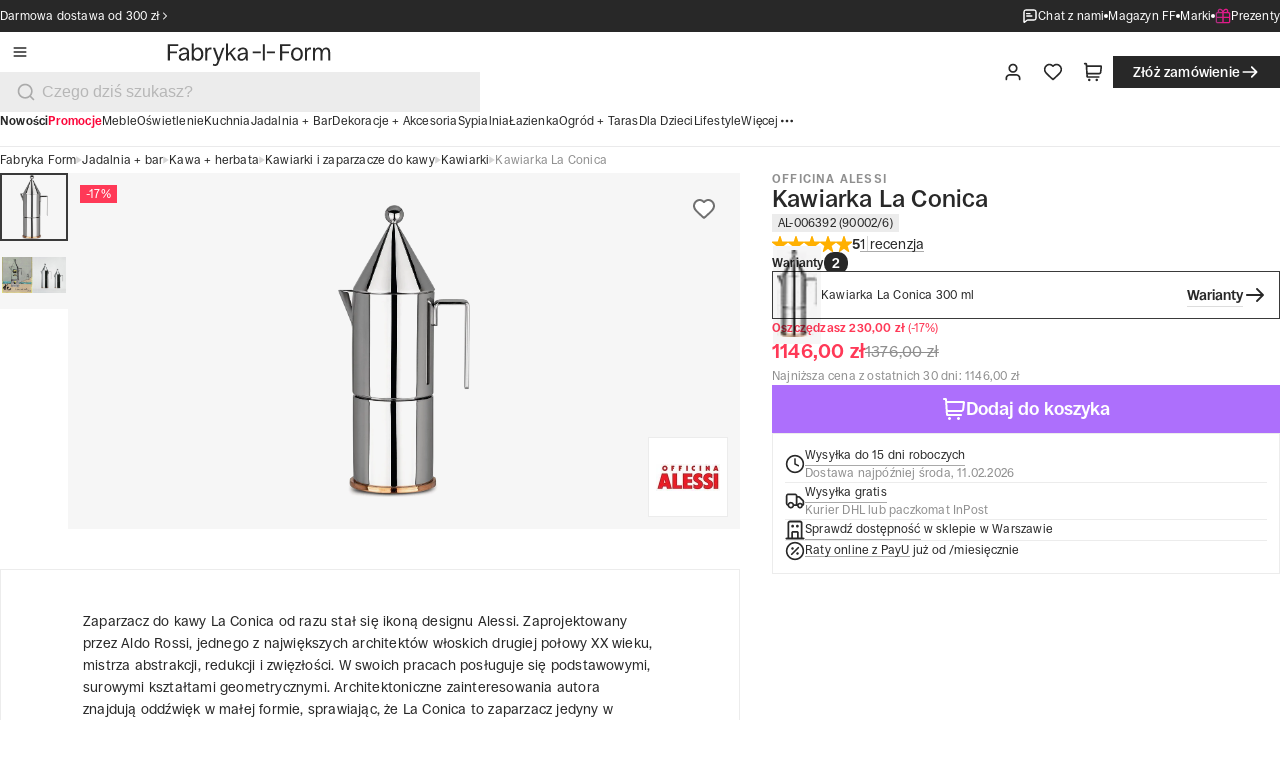

--- FILE ---
content_type: text/css; charset=UTF-8
request_url: https://fabrykaform.pl/_next/static/css/485afb099e530f8c.css
body_size: 12303
content:
.advantages_container__N_I3Q{position:relative;display:grid;grid-column-gap:2rem;column-gap:2rem;grid-template-columns:repeat(2,1fr)}.advantages_container__N_I3Q:after,.advantages_container__N_I3Q:before{content:"";position:absolute;background-color:#999;top:50%;left:50%;transform:translate(-50%,-50%)}.advantages_container__N_I3Q:before{width:1px;height:100%}.advantages_container__N_I3Q:after{width:100%;height:1px}.advantages_container__N_I3Q{font-size:var(--font-size-50);line-height:var(--line-height-50);font-weight:700}@media only screen and (min-width:40em){.advantages_container__N_I3Q:after,.advantages_container__N_I3Q:before{content:none}.advantages_container__N_I3Q .advantages_element__vYM6q:not(:last-child):before{content:"";width:1px;height:calc(100% - 1.5rem);position:absolute;background-color:#999;right:-1.5rem}.advantages_container__N_I3Q{column-gap:3rem;grid-template-columns:repeat(4,1fr);font-size:var(--font-size-100);line-height:var(--line-height-100);font-weight:700}}@media only screen and (min-width:100em){.advantages_container__N_I3Q{column-gap:4rem;font-size:var(--font-size-200);line-height:var(--line-height-200);font-weight:700}}.advantages_container--product__rDoGL:after,.advantages_container--product__rDoGL:before{position:absolute;background-color:var(--color-black);opacity:.2;top:50%;left:50%;transform:translate(-50%,-50%)}.advantages_container--product__rDoGL:before{content:"";width:1px;height:100%}.advantages_container--product__rDoGL:after{content:"";width:100%;height:1px}.advantages_container--product__rDoGL .advantages_element__vYM6q:not(:last-child):before{background-color:var(--color-black);opacity:.2}@media only screen and (min-width:64em){.advantages_container--product__rDoGL .advantages_element__vYM6q:not(:last-child):before{content:none}}@media only screen and (min-width:100em){.advantages_container--product__rDoGL .advantages_element__vYM6q:not(:last-child):before{content:"";width:1px;height:calc(100% - 1.5rem);position:absolute;right:-2rem;background-color:var(--color-black);opacity:.2}}@media only screen and (min-width:40em){.advantages_container--product__rDoGL:after,.advantages_container--product__rDoGL:before{content:none}}@media only screen and (min-width:64em){.advantages_container--product__rDoGL{grid-template-columns:repeat(2,1fr)}.advantages_container--product__rDoGL:after,.advantages_container--product__rDoGL:before{position:absolute;background-color:var(--color-black);opacity:.2;top:50%;left:50%;transform:translate(-50%,-50%)}.advantages_container--product__rDoGL:before{content:"";width:1px;height:100%}.advantages_container--product__rDoGL:after{content:"";width:100%;height:1px}}@media only screen and (min-width:100em){.advantages_container--product__rDoGL:after,.advantages_container--product__rDoGL:before{content:none}.advantages_container--product__rDoGL{grid-template-columns:repeat(4,1fr)}}.advantages_element__vYM6q{position:relative;color:inherit;display:flex;align-items:center;gap:.5rem;padding:.75rem 0}.advantages_element__vYM6q .icon{cursor:auto;width:1rem;min-width:1rem;height:1rem}@media only screen and (min-width:40em){.advantages_element__vYM6q .icon{width:1.25rem;min-width:1.25rem;height:1.25rem}}@media only screen and (min-width:100em){.advantages_element__vYM6q .icon{width:1.5rem;min-width:1.5rem;height:1.5rem}}.menu_menu__mXcWD{--menu-box-shadow:0 2rem 4rem rgba(0,0,0,0.08);--container-bg:rgba(246,246,246,1)}.menu_menu__mXcWD.open{z-index:90}.menu_menu__mXcWD.open .menu_overlay__3oI4d{display:block}.menu_menu__mXcWD.open .menu_nav__rR0aa{display:flex}@media only screen and (min-width:64em){.menu_menu__mXcWD.open .menu_nav__rR0aa{display:grid}}.menu_list__DxcrT{display:none;max-height:var(--spacing-5);gap:1.25rem;overflow:hidden;max-width:100rem;margin:auto}@media only screen and (min-width:64em){.menu_list__DxcrT{max-height:var(--spacing-4_5);display:flex;align-items:flex-start;column-gap:var(--spacing-4)}}@media only screen and (min-width:100em){.menu_list__DxcrT{max-height:1.375rem;column-gap:var(--spacing-5)}}.menu_list__dynamicRow__s9CMt{display:flex;flex-direction:row;flex-wrap:wrap;align-content:flex-start;gap:1.25rem;overflow:hidden}.menu_list__item__nKVUc{display:flex;flex-grow:1;align-items:center;gap:.25rem;text-transform:capitalize;cursor:pointer;font-size:var(--font-size-100);line-height:var(--line-height-100)}@media only screen and (min-width:100em){.menu_list__item__nKVUc{font-size:var(--font-size-200);line-height:var(--line-height-200)}}.menu_list__DxcrT:hover .menu_list__item__nKVUc{color:var(--text-dark-gray)!important}.menu_list__DxcrT:hover .menu_list__item__nKVUc:hover{color:var(--text-black)!important}.menu_overlay__3oI4d{display:none;background-color:var(--color-lily-8);position:fixed;inset:0;opacity:.2;z-index:1}.menu_nav__rR0aa{display:none;position:fixed;inset-block:0;left:0;z-index:90;flex-direction:row;flex-grow:1;width:calc(100vw - var(--spacing-10));max-width:var(--spacing-120)}@media only screen and (min-width:64em){.menu_nav__rR0aa{grid-template-columns:repeat(3,1fr);width:calc(100vw - var(--spacing-12));max-width:var(--spacing-300)}}.menu_nav__container__wC977{display:none;flex-direction:column;position:absolute;inset:0;padding:0;overflow:hidden;background:var(--container-bg);z-index:10;font-size:var(--font-size-200);line-height:var(--line-height-200)}@media only screen and (min-width:64em){.menu_nav__container__wC977{position:relative;margin-right:0}}.menu_nav__container__wC977[data-menu-active]{display:flex}.menu_nav__container__wC977[data-menu-active].animate{animation:menu_slideIn__zpD_y .1s ease}@media only screen and (min-width:64em){.menu_nav__container__wC977[data-menu-container-level="1"]{z-index:30}.menu_nav__container__wC977[data-menu-container-level="2"]{z-index:20}}.menu_nav__header__XW6qe{flex:0 0 auto;display:flex;align-items:center;justify-content:space-between;height:var(--spacing-14);padding-right:var(--spacing);background:var(--container-bg)}@media only screen and (min-width:40em){.menu_nav__header__XW6qe{height:var(--spacing-20);padding-right:var(--spacing-4)}}@media only screen and (min-width:64em){.menu_nav__header__XW6qe{justify-content:flex-end}}@media only screen and (min-width:100em){.menu_nav__header__XW6qe{height:var(--spacing-26);padding-left:var(--spacing-12);padding-right:var(--spacing-6)}}.menu_nav__header__XW6qe .menu_nav__title__sORVq{flex-grow:1;display:block}@media only screen and (min-width:64em){.menu_nav__header__XW6qe .menu_nav__title__sORVq{display:none}}.menu_nav__logo__ZOjD5{flex-grow:1;display:flex;padding-left:var(--spacing-5)}@media only screen and (min-width:40em){.menu_nav__logo__ZOjD5{padding-left:var(--spacing-8)}}.menu_nav__logo__ZOjD5 .menu_logo_fa__eWmYv,.menu_nav__logo__ZOjD5 .menu_logo_ff__Zu_Fg{width:auto;height:var(--spacing-7)}@media only screen and (min-width:40em){.menu_nav__logo__ZOjD5 .menu_logo_fa__eWmYv,.menu_nav__logo__ZOjD5 .menu_logo_ff__Zu_Fg{height:var(--spacing-8)}}@media only screen and (min-width:100em){.menu_nav__logo__ZOjD5 .menu_logo_fa__eWmYv,.menu_nav__logo__ZOjD5 .menu_logo_ff__Zu_Fg{height:var(--spacing-10)}}.menu_nav__backButton__Dd9Iv{flex-shrink:0;display:flex;align-items:center;justify-content:center;height:var(--spacing-12);width:var(--spacing-12);border:none;background:rgba(0,0,0,0);padding-left:var(--spacing)}.menu_nav__backButton__Dd9Iv .menu_icon__Hub4A{height:var(--spacing-6)!important;width:var(--spacing-6)!important}@media only screen and (min-width:40em){.menu_nav__backButton__Dd9Iv{padding:var(--spacing-3);margin-left:var(--spacing-4)}}@media only screen and (min-width:64em){.menu_nav__backButton__Dd9Iv{display:none}}.menu_nav__showAll__zk_w4{display:flex;align-items:center;justify-content:center;outline:1px solid var(--color-light-black);outline-offset:-1px;font-weight:var(--font-weight-500);font-size:var(--spacing-3_5);line-height:var(--spacing-4);padding-block:var(--spacing-2);padding-inline:var(--spacing-5)}@media only screen and (min-width:40em){.menu_nav__showAll__zk_w4{font-size:var(--spacing-4);line-height:var(--spacing-5);padding-block:var(--spacing-2_5);padding-inline:var(--spacing-6)}}@media only screen and (min-width:64em){.menu_nav__showAll__zk_w4{display:block;outline:unset;outline-offset:unset;padding-block:var(--spacing);padding-inline:0;padding-block:var(--spacing-2);font-size:var(--spacing-3_5);line-height:var(--spacing-4)}}.menu_closeButton__0Yo_H{flex-shrink:0;display:flex;align-items:center;justify-content:center;opacity:0;transition:opacity .125s ease}[data-menu-visible-level="1"] .menu_nav__container__wC977[data-menu-container-level="1"],[data-menu-visible-level="2"] .menu_nav__container__wC977[data-menu-container-level="2"],[data-menu-visible-level="3"] .menu_nav__container__wC977[data-menu-container-level="3"]{box-shadow:var(--menu-box-shadow)}[data-menu-visible-level="1"] .menu_nav__container__wC977[data-menu-container-level="1"] .menu_closeButton__0Yo_H,[data-menu-visible-level="2"] .menu_nav__container__wC977[data-menu-container-level="2"] .menu_closeButton__0Yo_H,[data-menu-visible-level="3"] .menu_nav__container__wC977[data-menu-container-level="3"] .menu_closeButton__0Yo_H{opacity:1}.menu_nav__scrollArea__sR4t0{flex-grow:1;display:flex;flex-direction:column;gap:var(--spacing-4);padding-inline:var(--spacing-5);padding-bottom:var(--spacing-4);overflow:auto}@media only screen and (min-width:40em){.menu_nav__scrollArea__sR4t0{padding-inline:var(--spacing-8)}}@media only screen and (min-width:64em){.menu_nav__scrollArea__sR4t0{padding-inline:var(--spacing-8);gap:var(--spacing-4)}}@media only screen and (min-width:100em){.menu_nav__scrollArea__sR4t0{padding-inline:var(--spacing-12);gap:var(--spacing-4)}}.menu_nav__scrollArea__sR4t0 .menu_nav__title__sORVq{display:none}@media only screen and (min-width:64em){.menu_nav__scrollArea__sR4t0 .menu_nav__title__sORVq{display:block}}[data-menu-container-level="3"] .menu_nav__scrollArea__sR4t0:before{content:"";position:absolute;left:0;top:var(--spacing-26);bottom:var(--spacing-12);width:1px;background-color:var(--color-gray-300)}.menu_nav__title__sORVq{min-height:1.875rem;white-space:nowrap;overflow:hidden;text-overflow:ellipsis;font-size:var(--font-size-400);line-height:var(--line-height-400);font-weight:var(--font-weight-600)}@media only screen and (min-width:64em){.menu_nav__title__sORVq{font-weight:var(--font-weight-400)}}.menu_nav__title__sORVq a{color:var(--color-black)}div:has(>.menu_nav__item__jkUH_):not(:last-child){box-shadow:0 1px 0 var(--color-gray-200)}@media only screen and (min-width:64em){div:has(>.menu_nav__item__jkUH_):not(:last-child){box-shadow:none}}.menu_nav__item__jkUH_{display:flex;align-items:center;justify-content:space-between;gap:var(--spacing-2);font-size:var(--font-size-200);line-height:var(--line-height-200);position:relative;padding-block:var(--spacing-3);cursor:pointer}.menu_nav__item__jkUH_.menu_nav__item__accent__RVXJK{padding-block:var(--spacing-4);font-weight:var(--font-weight-600);font-size:var(--font-size-300);line-height:var(--line-height-300)}@media only screen and (min-width:64em){.menu_nav__item__jkUH_.menu_nav__item__accent__RVXJK{padding-block:var(--spacing-2);font-weight:var(--font-weight-700)}}.menu_nav__item__jkUH_.menu_nav__item__main__EPo_Q{padding-block:var(--spacing-4);font-size:var(--font-size-300);line-height:var(--line-height-300)}@media only screen and (min-width:64em){.menu_nav__item__jkUH_.menu_nav__item__main__EPo_Q{padding-block:var(--spacing-2)}.menu_nav__item__jkUH_.menu_nav__item__mainAside__fccHH{padding-block:0;margin-bottom:var(--spacing-3)}.menu_nav__item__jkUH_{padding-block:var(--spacing-2);border-bottom:none}.menu_nav__item__jkUH_[data-menu-active]{font-weight:var(--font-weight-700)}}.menu_nav__item--chat-button__P_Sgs{display:flex;align-items:center;gap:.375rem;align-self:stretch;color:#000}.menu_nav__container__main__n1RpP,.menu_nav__container__main__n1RpP .menu_nav__header__XW6qe{background:var(--color-white)}.menu_nav__container__main__n1RpP .menu_nav__scrollArea__sR4t0>div:not(:last-child){padding-bottom:var(--spacing-4);margin-bottom:var(--spacing);border-bottom:1px solid var(--color-black-2)}@media only screen and (min-width:64em){.menu_nav__container__main__n1RpP .menu_nav__scrollArea__sR4t0>div:not(:last-child){padding-bottom:0;margin-bottom:0;border-bottom:none}.menu_nav__container__main__n1RpP .menu_nav__scrollArea__sR4t0{gap:var(--spacing-10)}}@keyframes menu_slideIn__zpD_y{0%{transform:translateX(-110%)}to{transform:translateX(0)}}@keyframes menu_slideOut__95_gb{0%{transform:translateX(0)}to{transform:translateX(-110%)}}.promotion-page_heading__rWZDX{gap:var(--spacing-6);padding:var(--spacing-12) 0;@media only screen and (min-width:40rem){gap:var(--spacing-8);padding:var(--spacing-12) var(--spacing-16)}@media only screen and (min-width:100rem){padding:var(--spacing-14) var(--spacing-24);gap:var(--spacing-10)}}.promotion-page_tabs__FJVx3{padding-bottom:var(--spacing-4);@media only screen and (min-width:40rem){padding-bottom:var(--spacing-6)}@media only screen and (min-width:100rem){padding-bottom:var(--spacing-8)}h2{margin:0 var(--spacing-s-300);@media only screen and (min-width:40rem){margin:0 var(--spacing-m-200)}@media only screen and (min-width:100rem){margin:0 var(--spacing-l-100)}}}.promotion-page_breadcrumb__6l6aJ{background-color:var(--color-red-1);display:flex;align-content:center;padding:var(--spacing-3) var(--spacing-6);@media only screen and (min-width:40rem){padding:var(--spacing-3) var(--spacing-8)}@media only screen and (min-width:64rem){background-color:initial;padding:0 var(--spacing-8)}@media only screen and (min-width:100rem){padding:0 var(--spacing-12)}}.rating_rating__FPOwC{display:flex;flex-direction:row;align-items:center;gap:calc(1rem + 1px)}.rating_rating__FPOwC>div:not(:last-child):after{content:"";position:absolute;right:-.5rem;width:1px;background-color:var(--gray-line);height:1rem;top:50%;transform:translateY(-50%)}@media only screen and (min-width:100em){.rating_rating__FPOwC>div:not(:last-child):after{height:1.125rem}}.rating_starsRating__M_Mqe{display:flex;gap:.2rem;position:relative}.rating_starsRating__M_Mqe .icon{cursor:default}@media only screen and (min-width:40em){.rating_starsRating__M_Mqe{gap:.25rem}}.rating_stars__kPfg2{display:flex;gap:.1875rem}.rating_stars__kPfg2 .icon{width:1rem;height:1rem}@media only screen and (min-width:100em){.rating_stars__kPfg2{gap:.25rem}.rating_stars__kPfg2 .icon{width:1.25rem;height:1.25rem}}.rating_rateLabel__qR_fC{font-size:var(--font-size-200);line-height:var(--line-height-200);font-weight:600}@media only screen and (min-width:100em){.rating_rateLabel__qR_fC{font-size:var(--font-size-300);line-height:var(--line-height-300);font-weight:600}}.rating_compact__is0Ac .rating_stars__kPfg2{gap:.06rem}.rating_compact__is0Ac .rating_stars__kPfg2 .icon{width:.625rem;height:.625rem}@media only screen and (min-width:40em){.rating_compact__is0Ac .rating_stars__kPfg2{gap:.12rem}.rating_compact__is0Ac .rating_stars__kPfg2 .icon{width:.75rem;height:.75rem}}@media only screen and (min-width:100em){.rating_compact__is0Ac .rating_stars__kPfg2{gap:.19rem}.rating_compact__is0Ac .rating_stars__kPfg2 .icon{width:1rem;height:1rem}}.rating_compact__is0Ac .rating_rateLabel__qR_fC{font-size:var(--font-size-50);line-height:var(--line-height-50);font-weight:600}@media only screen and (min-width:40em){.rating_compact__is0Ac .rating_rateLabel__qR_fC{font-size:var(--font-size-100);line-height:var(--line-height-100);font-weight:600}}@media only screen and (min-width:100em){.rating_compact__is0Ac .rating_rateLabel__qR_fC{font-size:var(--font-size-200);line-height:var(--line-height-200);font-weight:600}}.rating_text__be2mp{cursor:pointer;position:relative;font-size:.875rem;line-height:1.25rem}@media only screen and (min-width:100em){.rating_text__text__T2fE5{font-size:1rem;line-height:1.375rem}}.rating_starActive__zcfmk{color:#ffb000}.rating_starInactive__D_I7z{color:#b7b7b7}.review-author_container__rlU8z{display:flex;gap:var(--spacing-3)}.review-author_content__WRn_9{display:flex;flex-direction:column;gap:var(--spacing)}.review-author_name__ZyiTg{font-size:var(--font-size-200);line-height:var(--line-height-200);font-weight:600}@media only screen and (min-width:100em){.review-author_name__ZyiTg{font-size:var(--font-size-300);line-height:var(--line-height-300)}}.review-author_rating__AduhZ{display:flex;justify-content:flex-start;align-items:center;gap:var(--spacing-2)}@media only screen and (min-width:100em){.review-author_rating__AduhZ{gap:var(--spacing-3)}}.review-author_line__rnuqs{background-color:var(--gray-line);width:1px;height:.75rem}@media only screen and (min-width:100em){.review-author_line__rnuqs{height:1rem}}.review-author_date__XJAYn{font-size:var(--font-size-100);line-height:var(--line-height-100);font-weight:400}@media only screen and (min-width:100em){.review-author_date__XJAYn{font-size:var(--font-size-200);line-height:var(--line-height-200)}}.review-author_verified__qACU2{display:flex;justify-content:flex-start;align-items:center;gap:var(--spacing);font-size:var(--font-size-100);line-height:var(--line-height-100);font-weight:600;color:var(--color-green)}@media only screen and (min-width:100em){.review-author_verified__qACU2{font-size:var(--font-size-200);line-height:var(--line-height-200);gap:var(--spacing-2)}}.review-author_verified__qACU2 .icon{width:1rem;height:1rem}.empty-page_container__PJCxi{display:flex;padding:var(--spacing-12) var(--spacing-5);flex-direction:column;justify-content:center;align-items:center;gap:var(--spacing-4)}@media only screen and (min-width:40em){.empty-page_container__PJCxi{padding:var(--spacing-16) var(--spacing-8)}}@media only screen and (min-width:100em){.empty-page_container__PJCxi{padding:var(--spacing-20) var(--spacing-12);gap:var(--spacing-6)}}.empty-page_icon__yCva8{color:var(--icon-light-gray);width:4rem;height:4rem}@media only screen and (min-width:100em){.empty-page_icon__yCva8{width:5rem;height:5rem}}.empty-page_text__t3WWF{text-align:center;font-size:var(--font-size-300);line-height:var(--line-height-300)}@media only screen and (min-width:100em){.empty-page_text__t3WWF{font-size:var(--font-size-400);line-height:var(--line-height-400)}}.empty-page_button__OQzbv{width:100%;height:2.5rem;padding:.625rem 1.5rem;font-size:1rem;line-height:1.25rem;gap:.375rem}.empty-page_button__OQzbv .empty-page_icon__yCva8{height:1.25rem!important;width:1.25rem!important}.empty-page_button__OQzbv .empty-page_spinner__hW0GJ{width:1.25rem;height:1.25rem}@media only screen and (min-width:40em){.empty-page_button__OQzbv{width:20rem}}@media only screen and (min-width:64em){.empty-page_button__OQzbv{width:25rem}}@media only screen and (min-width:100em){.empty-page_button__OQzbv{width:25rem;height:3rem;padding:.75rem 1.75rem;font-size:1.125rem;line-height:1.5rem}.empty-page_button__OQzbv .empty-page_icon__yCva8{height:1.5rem!important;width:1.5rem!important}.empty-page_button__OQzbv .empty-page_spinner__hW0GJ{width:1.5rem;height:1.5rem}}.discount-code_content__Vbfwb{display:flex;flex-direction:column;gap:var(--spacing-4)}@media only screen and (min-width:100em){.discount-code_content__Vbfwb{gap:var(--spacing-6)}}.discount-code_header__NikMD{display:flex;flex-direction:row;gap:var(--spacing-2);align-items:center;height:2rem}@media only screen and (min-width:64em){.discount-code_header__NikMD{gap:var(--spacing-3);height:2.5rem}}@media only screen and (min-width:100em){.discount-code_header__NikMD{height:3rem;gap:var(--spacing-4)}}.discount-code_title__isl0H{flex-grow:1;font-size:var(--font-size-100);line-height:var(--line-height-100);font-weight:700}@media only screen and (min-width:40em){.discount-code_title__isl0H{font-size:var(--font-size-200);line-height:var(--line-height-200);font-weight:700}}@media only screen and (min-width:100em){.discount-code_title__isl0H{font-size:var(--font-size-300);line-height:var(--line-height-300);font-weight:700}}.discount-code_button__7EI8g{padding:0!important;min-width:0!important;height:2rem;padding:.5rem 1.25rem;font-size:.875rem;line-height:1rem;gap:.25rem}.discount-code_button__7EI8g .discount-code_icon__4lEA7{height:1rem!important;width:1rem!important}.discount-code_button__7EI8g .discount-code_spinner__Qln1n{width:1rem;height:1rem}@media only screen and (min-width:40em){.discount-code_button__7EI8g{height:2.5rem;padding:.625rem 1.5rem;font-size:1rem;line-height:1.25rem;gap:.375rem}.discount-code_button__7EI8g .discount-code_icon__4lEA7{height:1.25rem!important;width:1.25rem!important}.discount-code_button__7EI8g .discount-code_spinner__Qln1n{width:1.25rem;height:1.25rem}}@media only screen and (min-width:100em){.discount-code_button__7EI8g{height:3rem;padding:.75rem 1.75rem;font-size:1.125rem;line-height:1.5rem}.discount-code_button__7EI8g .discount-code_icon__4lEA7{height:1.5rem!important;width:1.5rem!important}.discount-code_button__7EI8g .discount-code_spinner__Qln1n{width:1.5rem;height:1.5rem}}.discount-code_button__7EI8g .icon{width:1rem!important;height:1rem!important}@media only screen and (min-width:40em){.discount-code_button__7EI8g .icon{width:1.25rem!important;height:1.25rem!important}}@media only screen and (min-width:100em){.discount-code_button__7EI8g .icon{width:1.5rem!important;height:1.5rem!important}}.discount-code_form__ptamp .button{height:2.5rem;padding:.625rem 1.5rem;font-size:1rem;line-height:1.25rem;gap:.375rem}.discount-code_form__ptamp .button .discount-code_icon__4lEA7{height:1.25rem!important;width:1.25rem!important}.discount-code_form__ptamp .button .discount-code_spinner__Qln1n{width:1.25rem;height:1.25rem}@media only screen and (min-width:100em){.discount-code_form__ptamp .button{height:3rem;padding:.75rem 1.75rem;font-size:1.125rem;line-height:1.5rem}.discount-code_form__ptamp .button .discount-code_icon__4lEA7{height:1.5rem!important;width:1.5rem!important}.discount-code_form__ptamp .button .discount-code_spinner__Qln1n{width:1.5rem;height:1.5rem}}.discount-code_form__ptamp .button .icon{width:1rem!important;height:1rem!important}@media only screen and (min-width:40em){.discount-code_form__ptamp .button .icon{width:1.25rem!important;height:1.25rem!important}}@media only screen and (min-width:100em){.discount-code_form__ptamp .button .icon{width:1.5rem!important;height:1.5rem!important}}.discount-code_form__ptamp .input-wrapper__inputButton{margin-top:0}.discount-code_form__ptamp .icon-button{height:2.5rem;width:2.5rem;padding:.625rem;font-size:1rem}.discount-code_form__ptamp .icon-button .discount-code_icon__4lEA7{height:1.25rem!important;width:1.25rem!important}.discount-code_form__ptamp .input{font-style:normal;font-weight:400;color:var(--color-black);font-size:1rem;line-height:1.25rem;height:2.5rem;padding:.625rem 1rem}@media only screen and (min-width:100em){.discount-code_form__ptamp .input{font-style:normal;font-weight:400;color:var(--color-black);font-size:1.125rem;line-height:1.5rem;height:3rem;padding:.75rem 1.25rem}}.add-inactive-product_container__9Bzz9{display:flex;flex-direction:column;gap:1.5rem}.add-inactive-product_form__4Nzpz{display:flex;gap:.5rem}.add-inactive-product_quantityBox__nKnuM{display:flex;gap:1px;align-self:flex-end}.sale-date-products_content__PwE01{display:flex;flex-direction:column;gap:1.5rem}.sale-date-products_form__4PXL9{display:flex;gap:1rem}.sale-date-products_datePicker__sZxnt{margin-top:.5rem}.my-account-order-item_container__s53qz{box-sizing:border-box;box-shadow:inset 0 0 0 1px var(--color-gray-300);padding:var(--spacing-4) var(--spacing-5);display:flex;flex-direction:column;gap:var(--spacing-4);transition:var(--all-ease-in-out)}.my-account-order-item_container__s53qz:hover{cursor:pointer;box-shadow:inset 0 0 0 1px var(--color-black)}@media only screen and (min-width:40em){.my-account-order-item_container__s53qz{flex-direction:row;justify-content:space-between;padding:var(--spacing-4) var(--spacing-6);gap:var(--spacing-6)}}@media only screen and (min-width:100em){.my-account-order-item_container__s53qz{padding:var(--spacing-6) var(--spacing-8);gap:var(--spacing-8)}}.my-account-order-item_detailsContainer__0JDPU{display:flex;flex-direction:column;gap:var(--spacing);width:max-content}@media only screen and (min-width:40em){.my-account-order-item_detailsContainer__0JDPU{gap:var(--spacing-2)}}@media only screen and (min-width:100em){.my-account-order-item_detailsContainer__0JDPU{gap:var(--spacing-3)}}.my-account-order-item_orderId__8YoVW{font-size:var(--font-size-200);line-height:var(--line-height-200);font-weight:600}@media only screen and (min-width:40em){.my-account-order-item_orderId__8YoVW{font-size:var(--font-size-300);line-height:var(--line-height-300);font-weight:600}}@media only screen and (min-width:100em){.my-account-order-item_orderId__8YoVW{font-size:var(--font-size-400);line-height:var(--line-height-400);font-weight:600}}.my-account-order-item_textContainer__dvXHN{display:flex;align-items:center;gap:var(--spacing-2);white-space:nowrap;font-size:var(--font-size-100);line-height:var(--line-height-100)}@media only screen and (min-width:40em){.my-account-order-item_textContainer__dvXHN{font-size:var(--font-size-200);line-height:var(--line-height-200);gap:var(--spacing-3)}}@media only screen and (min-width:100em){.my-account-order-item_textContainer__dvXHN{font-size:var(--font-size-300);line-height:var(--line-height-300);gap:var(--spacing-4)}}.my-account-order-item_textContainer__dvXHN .my-account-order-item_gray__CcrT9{color:var(--color-gray-600)}.my-account-order-item_textContainer__dvXHN .my-account-order-item_line__Dcx2l{width:1px;height:1rem;background-color:var(--color-gray-300)}.my-account-order-item_actions__qUaic{display:flex;justify-content:space-between;align-items:center}@media only screen and (min-width:40em){.my-account-order-item_actions__qUaic{gap:var(--spacing-4);justify-content:flex-end}}@media only screen and (min-width:64em){.my-account-order-item_actions__qUaic{gap:var(--spacing-6)}}@media only screen and (min-width:100em){.my-account-order-item_actions__qUaic{gap:var(--spacing-8)}}.my-account-order-item_actions__qUaic .my-account-order-item_actionsButtonGoMobile__oU42U{height:2rem;padding:.5rem 1.25rem;font-size:.875rem;line-height:1rem;gap:.25rem}.my-account-order-item_actions__qUaic .my-account-order-item_actionsButtonGoMobile__oU42U .my-account-order-item_icon__E6atP{height:1rem!important;width:1rem!important}.my-account-order-item_actions__qUaic .my-account-order-item_actionsButtonGoMobile__oU42U .my-account-order-item_spinner__eB_Vx{width:1rem;height:1rem}.my-account-order-item_actions__qUaic .my-account-order-item_actionsButtonGoMobile__oU42U{padding-inline:0}@media only screen and (min-width:40em){.my-account-order-item_actions__qUaic .my-account-order-item_actionsButtonGoMobile__oU42U{height:2.5rem;padding:.625rem 1.5rem;font-size:1rem;line-height:1.25rem;gap:.375rem}.my-account-order-item_actions__qUaic .my-account-order-item_actionsButtonGoMobile__oU42U .my-account-order-item_icon__E6atP{height:1.25rem!important;width:1.25rem!important}.my-account-order-item_actions__qUaic .my-account-order-item_actionsButtonGoMobile__oU42U .my-account-order-item_spinner__eB_Vx{width:1.25rem;height:1.25rem}.my-account-order-item_actions__qUaic .my-account-order-item_actionsButtonGoMobile__oU42U{padding-inline:0}}@media only screen and (min-width:64em){.my-account-order-item_actions__qUaic .my-account-order-item_actionsButtonGoMobile__oU42U{display:none}}.my-account-order-item_actions__qUaic .my-account-order-item_actionsButtonGoDesktop__6y5Wn{display:none}@media only screen and (min-width:64em){.my-account-order-item_actions__qUaic .my-account-order-item_actionsButtonGoDesktop__6y5Wn{display:flex;height:2.5rem;padding:.625rem 1.5rem;font-size:1rem;line-height:1.25rem;gap:.375rem}.my-account-order-item_actions__qUaic .my-account-order-item_actionsButtonGoDesktop__6y5Wn .my-account-order-item_icon__E6atP{height:1.25rem!important;width:1.25rem!important}.my-account-order-item_actions__qUaic .my-account-order-item_actionsButtonGoDesktop__6y5Wn .my-account-order-item_spinner__eB_Vx{width:1.25rem;height:1.25rem}.my-account-order-item_actions__qUaic .my-account-order-item_actionsButtonGoDesktop__6y5Wn{padding-inline:0}}@media only screen and (min-width:100em){.my-account-order-item_actions__qUaic .my-account-order-item_actionsButtonGoDesktop__6y5Wn{height:3rem;padding:.75rem 1.75rem;font-size:1.125rem;line-height:1.5rem}.my-account-order-item_actions__qUaic .my-account-order-item_actionsButtonGoDesktop__6y5Wn .my-account-order-item_icon__E6atP{height:1.5rem!important;width:1.5rem!important}.my-account-order-item_actions__qUaic .my-account-order-item_actionsButtonGoDesktop__6y5Wn .my-account-order-item_spinner__eB_Vx{width:1.5rem;height:1.5rem}.my-account-order-item_actions__qUaic .my-account-order-item_actionsButtonGoDesktop__6y5Wn{padding-inline:0}}.my-account-order-item_actions__qUaic .my-account-order-item_actionsButtonGoDesktop__6y5Wn .icon{width:1rem!important;height:1rem!important}@media only screen and (min-width:40em){.my-account-order-item_actions__qUaic .my-account-order-item_actionsButtonGoDesktop__6y5Wn .icon{width:1.25rem!important;height:1.25rem!important}}@media only screen and (min-width:100em){.my-account-order-item_actions__qUaic .my-account-order-item_actionsButtonGoDesktop__6y5Wn .icon{width:1.5rem!important;height:1.5rem!important}}.my-account-order-item_actions__qUaic .notification__status{border-radius:1rem;padding:.44rem .75rem;font-size:.75rem;line-height:1.125rem;gap:.375rem;font-size:var(--font-size-100);line-height:var(--line-height-100);font-weight:600}@media only screen and (min-width:40em){.my-account-order-item_actions__qUaic .notification__status{border-radius:1.25rem;font-size:.75rem;line-height:1.125rem;gap:.375rem;padding:.625rem 1rem;font-size:.875rem;line-height:1.25rem;gap:.5rem;font-size:var(--font-size-200);line-height:var(--line-height-200);font-weight:600}.my-account-order-item_actions__qUaic .notification__status .icon{width:1.25rem!important;height:1.25rem!important}}@media only screen and (min-width:100em){.my-account-order-item_actions__qUaic .notification__status{border-radius:1.5rem;font-size:.75rem;line-height:1.125rem;gap:.375rem;padding:.75rem 1.25rem;font-size:1rem;line-height:1.375rem;gap:.625rem;font-size:var(--font-size-300);line-height:var(--line-height-300);font-weight:600}.my-account-order-item_actions__qUaic .notification__status .icon{width:1.5rem!important;height:1.5rem!important}}.underline_container__TOI6I{display:inline-block}.underline_text__TkAPz{display:inline;position:relative;padding-bottom:var(--spacing)}.underline_text__TkAPz:after{transform:scaleX(0);transform-origin:left;transition:transform var(--ease-in-out);will-change:transform}.underline_text__TkAPz.underline_accent__j7B5a:before,.underline_text__TkAPz:after{content:"";position:absolute;bottom:0;left:0;width:100%;height:1px;background-color:currentColor}.underline_text__TkAPz.underline_accent__j7B5a:before{opacity:.4;transform:scaleX(1);transform-origin:left}.underline_text__TkAPz.underline_white__QSg2J{color:var(--color-white)}.underline_text__TkAPz.underline_white__QSg2J a{color:inherit}.uh__trigger:hover .underline_text__TkAPz:after,.underline_text__TkAPz:hover:after{transform:scaleX(1)}@media only screen and (max-width:40rem){.xs\:no-underline .underline_text__TkAPz:after,.xs\:no-underline .underline_text__TkAPz:before{display:none}}@media only screen and (min-width:40rem)and (max-width:1023px){.sm\:no-underline .underline_text__TkAPz:after,.sm\:no-underline .underline_text__TkAPz:before{display:none}}.duties_container__dETzQ{font-size:var(--spacing-3_5);line-height:var(--spacing-5_5);padding-bottom:var(--spacing-8);@media only screen and (min-width:100rem){font-size:var(--spacing-4);line-height:var(--spacing-6)}}.duplicated-order-modal_container__2N7WP{display:flex;flex-direction:column;justify-content:center;align-items:center;padding-block:2rem;gap:1rem}@media only screen and (min-width:40em){.duplicated-order-modal_container__2N7WP{padding:2.5rem 2rem}}@media only screen and (min-width:100em){.duplicated-order-modal_container__2N7WP{gap:1.5rem;padding:3.5rem 3rem}}.duplicated-order-modal_container__2N7WP .button{width:100%;height:2.5rem;padding:.625rem 1.5rem;font-size:1rem;line-height:1.25rem;gap:.375rem}.duplicated-order-modal_container__2N7WP .button .duplicated-order-modal_icon__OVYqN{height:1.25rem!important;width:1.25rem!important}.duplicated-order-modal_container__2N7WP .button .duplicated-order-modal_spinner__dkucv{width:1.25rem;height:1.25rem}@media only screen and (min-width:100em){.duplicated-order-modal_container__2N7WP .button{height:3rem;padding:.75rem 1.75rem;font-size:1.125rem;line-height:1.5rem}.duplicated-order-modal_container__2N7WP .button .duplicated-order-modal_icon__OVYqN{height:1.5rem!important;width:1.5rem!important}.duplicated-order-modal_container__2N7WP .button .duplicated-order-modal_spinner__dkucv{width:1.5rem;height:1.5rem}}.duplicated-order-modal_productsList__5eq53{display:flex;flex-direction:row;width:100%;align-items:center;gap:2px;justify-content:center}.duplicated-order-modal_image__OGsdm{width:4rem;height:4rem;background:#f6f6f6;display:flex;align-items:center;justify-content:center;padding:.5rem}.duplicated-order-modal_image__OGsdm img{width:100%;height:100%;object-fit:contain;mix-blend-mode:multiply}.duplicated-order-modal_numberOfTile__cIVV0{font-weight:500;font-size:var(--spacing-3_5);line-height:var(--spacing-4)}@media only screen and (min-width:40em){.duplicated-order-modal_numberOfTile__cIVV0{font-weight:500;font-size:var(--spacing-4_5);line-height:var(--spacing-5)}}@media only screen and (min-width:100em){.duplicated-order-modal_numberOfTile__cIVV0{font-weight:500;font-size:var(--spacing-6);line-height:var(--spacing-7)}}.duplicated-order-modal_errorSign__jhoRQ{width:4rem;height:4rem}@media only screen and (min-width:100em){.duplicated-order-modal_errorSign__jhoRQ{width:5rem;height:5rem}}.duplicated-order-modal_title__Ij28g{text-align:center;font-size:var(--font-size-300);line-height:var(--line-height-300);font-weight:700}@media only screen and (min-width:100em){.duplicated-order-modal_title__Ij28g{font-size:var(--font-size-400);line-height:var(--line-height-400);font-weight:700}}.duplicated-order-modal_description__KBLK1{text-align:center;font-size:var(--font-size-300);line-height:var(--line-height-300)}@media only screen and (min-width:100em){.duplicated-order-modal_description__KBLK1{font-size:var(--font-size-400);line-height:var(--line-height-400)}}.rate-input_rate__P_TkO{display:flex;flex-direction:column;gap:var(--spacing-2)}.rate-input_label__nC3_7{font-weight:700;font-size:.75rem;line-height:.875rem;color:var(--color-black)}@media only screen and (min-width:100em){.rate-input_label__nC3_7{font-size:.875rem;line-height:1rem}}.rate-input_red__SaV6S{color:var(--color-red)}.rate-input_stars__D8ykv{display:flex}.rate-input_star__gmSBy.rate-input_checked__eg3o5:before,.rate-input_star__gmSBy:has(~.rate-input_star__gmSBy.rate-input_checked__eg3o5):before,.rate-input_stars__D8ykv:hover .rate-input_star__gmSBy:before{background-image:url(/assets/icons/star.svg)}.rate-input_star__gmSBy:hover~.rate-input_star__gmSBy:before{background-image:url(/assets/icons/star-inactive.svg)}.rate-input_star__gmSBy{cursor:pointer}.rate-input_star__gmSBy:before{content:"";margin-right:var(--spacing-2);position:relative;display:block;background-image:url(/assets/icons/star-inactive.svg);background-size:contain;width:2rem;height:2rem}.photo-uploader_photoUploader__UQyl1{display:flex;flex-direction:column;gap:var(--spacing-2)}.photo-uploader_photoUploader__UQyl1 input{display:none}.photo-uploader_photoUploader__UQyl1 .photo-uploader_label__aIw1_{font-weight:700;font-size:.75rem;line-height:.875rem;color:var(--color-black)}@media only screen and (min-width:100em){.photo-uploader_photoUploader__UQyl1 .photo-uploader_label__aIw1_{font-size:.875rem;line-height:1rem}}.photo-uploader_photoUploader__UQyl1 .photo-uploader_thumbnails__22gAc{display:flex;justify-content:flex-start;align-items:center;gap:2px;height:4rem}@media only screen and (min-width:100em){.photo-uploader_photoUploader__UQyl1 .photo-uploader_thumbnails__22gAc{height:6.6875rem}}.photo-uploader_photoUploader__UQyl1 .photo-uploader_thumbnails__22gAc .photo-uploader_imageWrapper__q1Xpp{position:relative;max-width:4rem;width:calc((100% - .5rem)/5);height:100%}.photo-uploader_photoUploader__UQyl1 .photo-uploader_thumbnails__22gAc .photo-uploader_imageWrapper__q1Xpp img{width:100%;height:100%;background-size:cover;cursor:pointer;aspect-ratio:1/1;mix-blend-mode:multiply;filter:brightness(var(--filter-brightness))}.photo-uploader_photoUploader__UQyl1 .photo-uploader_thumbnails__22gAc .photo-uploader_imageWrapper__q1Xpp .icon{width:.75rem;height:.75rem}@media only screen and (min-width:100em){.photo-uploader_photoUploader__UQyl1 .photo-uploader_thumbnails__22gAc .photo-uploader_imageWrapper__q1Xpp .icon{width:1rem;height:1rem}}.photo-uploader_photoUploader__UQyl1 .photo-uploader_thumbnails__22gAc .photo-uploader_button__la9CO{position:absolute;top:0;right:0;border:none;background-color:var(--color-black);padding:var(--spacing);min-width:1.25rem;min-height:1.25rem}@media only screen and (min-width:100em){.photo-uploader_photoUploader__UQyl1 .photo-uploader_thumbnails__22gAc .photo-uploader_button__la9CO{padding:var(--spacing-2);min-width:2rem;min-height:2rem}}.photo-uploader_photoUploader__UQyl1 .photo-uploader_thumbnails__22gAc .photo-uploader_button__la9CO .icon{width:1.25rem;height:1.25rem}@media only screen and (min-width:100em){.photo-uploader_photoUploader__UQyl1 .photo-uploader_thumbnails__22gAc .photo-uploader_button__la9CO .icon{width:1.75rem;height:1.75rem}}.photo-uploader_photoUploader__UQyl1 .photo-uploader_addButton__mp_MX{display:flex;align-items:center;justify-content:center;border:1px solid var(--light-black-line);cursor:pointer;align-self:stretch;width:calc((100% - .5rem)/5);max-height:100%;aspect-ratio:1/1;max-width:4rem}@media only screen and (min-width:100em){.photo-uploader_photoUploader__UQyl1 .photo-uploader_addButton__mp_MX{max-width:6.6875rem}}.reviews-form_form__VMPuJ{display:flex;flex-direction:column;gap:var(--spacing-6);width:100%;position:relative}@media only screen and (min-width:100rem){.reviews-form_form__VMPuJ{gap:var(--spacing-8)}}.reviews-form_form__VMPuJ label{font-weight:700;font-size:.75rem;line-height:.875rem}@media only screen and (min-width:100em){.reviews-form_form__VMPuJ label{font-size:.875rem;line-height:1rem}}.reviews-form_form__VMPuJ .reviews-form_nick__1TCYG{display:flex;flex-direction:column;gap:.375rem;justify-content:flex-start;width:100%}@media only screen and (min-width:100em){.reviews-form_form__VMPuJ .reviews-form_nick__1TCYG{gap:.5rem}}.reviews-form_form__VMPuJ .reviews-form_nick__1TCYG .reviews-form_gray___YflE{font-weight:400;font-size:.75rem;line-height:.875rem;color:var(--text-dark-gray)}@media only screen and (min-width:100em){.reviews-form_form__VMPuJ .reviews-form_nick__1TCYG .reviews-form_gray___YflE{font-size:.875rem;line-height:1rem}}.reviews-form_form__VMPuJ .reviews-form_guidelines__HWtPu{font-size:var(--font-size-200);line-height:var(--line-height-200);font-weight:400}.reviews-form_form__VMPuJ .reviews-form_guidelines__HWtPu a{color:var(--color-lily);font-weight:500}.reviews-form_form__VMPuJ .reviews-form_submitButtonContainer__fp1UA{padding-top:.5rem}@media only screen and (min-width:40em){.reviews-form_form__VMPuJ .reviews-form_submitButtonContainer__fp1UA{padding-top:1rem}}.reviews-form_form__VMPuJ .reviews-form_submitButtonContainer__fp1UA .reviews-form_submitButton__i68Gu{height:3rem;padding:.75rem 1.75rem;font-size:1.125rem;line-height:1.5rem}.reviews-form_form__VMPuJ .reviews-form_submitButtonContainer__fp1UA .reviews-form_submitButton__i68Gu .reviews-form_icon__XXm6x{height:1.5rem!important;width:1.5rem!important}.reviews-form_form__VMPuJ .reviews-form_submitButtonContainer__fp1UA .reviews-form_submitButton__i68Gu .reviews-form_spinner__RKbWW{width:1.5rem;height:1.5rem}@media only screen and (min-width:100em){.reviews-form_form__VMPuJ .reviews-form_submitButtonContainer__fp1UA .reviews-form_submitButton__i68Gu{height:3.5rem;padding:.875rem 2rem;font-size:1.25rem;line-height:1.75rem}.reviews-form_form__VMPuJ .reviews-form_submitButtonContainer__fp1UA .reviews-form_submitButton__i68Gu .reviews-form_icon__XXm6x{height:1.75rem!important;width:1.75rem!important}.reviews-form_form__VMPuJ .reviews-form_submitButtonContainer__fp1UA .reviews-form_submitButton__i68Gu .reviews-form_spinner__RKbWW{width:1.75rem;height:1.75rem}}.header-detail_content__hzm82{width:100%;height:1.75rem;display:flex;flex-direction:row;align-items:center;padding:0;gap:1rem}@media only screen and (min-width:100em){.header-detail_content__hzm82{gap:1.5rem}}.header-detail_content__hzm82 h3{flex-grow:1}@media only screen and (min-width:40em){button.header-detail_icon__CjjMm{display:none}}button.header-detail_button__F6uxn{display:none}@media only screen and (min-width:40em){button.header-detail_button__F6uxn{display:flex}}.copyright_content__aD1ZG{display:flex;flex-direction:column;justify-content:center;align-items:center;gap:0}@media only screen and (min-width:40em){.copyright_content__aD1ZG{align-items:flex-start}}.copyright_content__aD1ZG a{color:inherit;text-decoration:inherit;font-weight:var(--font-weight-400);font-size:var(--spacing-3);line-height:var(--spacing-4_5)}.copyright_content__aD1ZG .copyright_list_urls__eUtFA{display:flex;align-items:center;gap:.5rem}.copyright_content__aD1ZG .copyright_copyright_text__tTcc2{font-size:var(--font-size-100);line-height:var(--line-height-100);color:var(--copy-color);text-align:center}.copyright_content__aD1ZG .copyright_copyright_text_checkout___lVQi{color:var(--color-gray-700)}.copyright_content__aD1ZG .copyright_copyright_dot__XUJj2{width:.25rem;height:.25rem;background:var(--color-gray-300);border-radius:50%}.copyright_content__aD1ZG .copyright_copyright_dot__XUJj2:first-child{display:none}@media only screen and (min-width:40em){.copyright_content__aD1ZG .copyright_copyright_dot__XUJj2:first-child{display:block}}.date-render_date__8iDTF{color:#444;font-size:.7rem;padding-bottom:1px;align-self:center}@media only screen and (min-width:64em){.date-render_date__8iDTF{align-self:flex-start}}@media only screen and (min-width:100em){.date-render_date__8iDTF{align-self:unset;max-width:78.125rem;width:100%}}.logo-list-footer_logo_list__ZyOgo{display:flex;flex-wrap:wrap;justify-content:center;align-items:center;column-gap:1.5rem;row-gap:.75rem}@media only screen and (min-width:40em){.logo-list-footer_logo_list__ZyOgo{justify-content:flex-start}}.logo-list-footer_logo_list__ZyOgo img{height:1.5rem}@media only screen and (min-width:64em){.logo-list-footer_logo_list__ZyOgo img{height:1.75rem}}.logo-list-footer_invert_logo__SVUSf{filter:invert(.8)}.header_headerWrapper__lrvdT{background-color:white;top:0;z-index:20;position:-webkit-sticky;position:sticky}.header_header___G2Ez{--gap:var(--spacing-8);--padding-block:var(--spacing-2);display:flex;justify-content:space-between;align-items:center;align-self:stretch;gap:var(--gap);padding-block:var(--padding-block);&.header_md__hiUfI{@media only screen and (min-width:64em){--gap:var(--spacing-4);--padding-block:var(--spacing-3)}@media only screen and (min-width:100em){--padding-block:var(--spacing-4)}}&.header_xl__kmfuN{--padding-block:var(--spacing-4);@media only screen and (min-width:64em){--padding-block:var(--spacing-6)}@media only screen and (min-width:100em){--padding-block:var(--spacing-7)}}}.header_logoWrapper__R9jIX{display:flex;align-items:center;gap:var(--spacing);@media only screen and (min-width:40em){flex-shrink:0;gap:var(--spacing-2)}}.header_headerBrandingArea__jpgYX{display:flex;flex-basis:100%;gap:var(--spacing-4);flex-direction:column;@media only screen and (min-width:64em){flex-direction:row;gap:var(--spacing-8)}@media only screen and (min-width:100em){gap:var(--spacing-12)}}.header_headerControlsArea__B1giP{display:flex;align-items:center;gap:var(--spacing-4);@media only screen and (min-width:100em){gap:var(--spacing-6)}}.header_hamburgerIcon__7VKYA.header_hamburgerIcon__7VKYA{width:2.5rem;height:2.5rem;.icon{min-width:1.25rem;min-height:1.25rem}@media only screen and (min-width:40em){width:3rem;height:3rem;.icon{min-width:1.5rem;min-height:1.5rem}}@media only screen and (min-width:64em){display:none}}.header_logo__UQUaY{display:block;height:1.75rem;svg{max-width:9rem;@media only screen and (min-width:40em){max-width:10rem}@media only screen and (min-width:100em){max-width:12.5rem}}@media only screen and (min-width:40em){height:2rem}@media only screen and (min-width:100em){height:2.5rem}}.header-divider_base__I_iY8{--gap:var(--spacing-4);--color:transparent;width:100%;display:block;padding-top:var(--gap);border-bottom:1px solid;border-color:var(--color);@media only screen and (min-width:64em){--gap:var(--spacing-2)}@media only screen and (min-width:100em){--gap:var(--spacing-4)}&.header-divider_compact__QDcDe{--gap:0}}.header-divider_always__IHbLz{--color:var(--line-article)}.header-divider_onScrollOnly__1b4eA{--color:transparent;transition:border-color var(--ease-in-out);&.header-divider_visible__KAkVF{--color:var(--line-article)}}.stepper_stepper__4pBh0{display:flex;align-items:flex-end;gap:.25rem;width:100%}@media only screen and (min-width:64em){.stepper_stepper__4pBh0{width:auto}}.stepper_stepperItem__voVTI{width:100%;display:flex;flex-direction:column;gap:.25rem}@media only screen and (min-width:64em){.stepper_stepperItem__voVTI{width:6.5rem}}@media only screen and (min-width:100em){.stepper_stepperItem__voVTI{width:11.2rem;gap:.5rem}}@media only screen and (max-width:40em){.stepper_stepperItem__voVTI:nth-child(n+2) p{visibility:hidden}}.stepper_text__iJt07{color:var(--color-gray-300);font-size:var(--font-size-50);line-height:var(--line-height-50);font-weight:700}@media only screen and (min-width:100em){.stepper_text__iJt07{font-size:var(--font-size-100);line-height:var(--line-height-100);font-weight:700}}.stepper_textMobile__xwPDI{display:none}@media only screen and (max-width:40em){.stepper_textMobile__xwPDI{display:block}}.stepper_textDesktop__t_Cxe{display:block}@media only screen and (max-width:40em){.stepper_textDesktop__t_Cxe{display:none}}.stepper_textActive__wvle8{color:var(--color-black)}.stepper_line__Y9Y6Y{width:100%;height:.125rem;background-color:var(--color-gray-300)}@media only screen and (min-width:100em){.stepper_line__Y9Y6Y{height:.25rem}}.stepper_lineActive__n688w{background-color:var(--color-black)}.animated-on-scroll_base__CpqKL{top:0;z-index:20;position:-webkit-sticky;position:sticky;opacity:1;transition:transform var(--ease-in-out),opacity var(--ease-in-out)}.animated-on-scroll_base__CpqKL[data-hidden=true]{transform:translateY(-100%);opacity:0}.animated-on-scroll_base__CpqKL[data-direction=up]{opacity:1}.button_base__WmA63{--btn-color:var(--color-black);--btn-background-color:var(--color-white);--btn-background-color-hover:var(--color-gray-200);--btn-background-color-active:var(--color-gray-300);width:auto;display:inline-flex;position:relative;overflow:hidden;justify-content:center;align-items:center;gap:var(--spacing-2);font-style:normal;font-weight:var(--font-weight-500);white-space:nowrap;color:var(--btn-color);background-color:var(--btn-background-color);background-repeat:no-repeat;background-position:50%;background-size:50%;border:none;outline:none;outline-offset:0;cursor:pointer;transition:background-color var(--ease-in-out),background-size var(--ease-in-out),outline-color var(--ease-in-out);@media only screen and (min-width:40em){width:-moz-fit-content;width:fit-content}&.button_enabled__7Xhdy:focus-visible,&.button_enabled__7Xhdy:hover{background-color:var(--btn-background-color-hover)}&.button_enabled__7Xhdy:active{background-size:300%;background-image:radial-gradient(circle,var(--btn-background-color-active) 45%,transparent 0)}&.button_disabled__hfuGE{color:var(--color-gray-400);background-color:var(--color-gray-200);cursor:auto}}.button_primary__PU3mV{--btn-color:var(--color-white);--btn-background-color:var(--color-lily);--btn-background-color-hover:var(--color-lily-6);--btn-background-color-active:var(--color-lily-7)}.button_secondary__Us1s8{--btn-color:var(--color-white);--btn-background-color:var(--color-black);--btn-background-color-hover:var(--color-gray-800);--btn-background-color-active:var(--color-gray-700);&.button_dark__c7ier{--btn-color:var(--color-black);--btn-background-color:var(--color-white);--btn-background-color-hover:var(--color-gray-200);--btn-background-color-active:var(--color-gray-300)}}.button_tertiary__p0_ce{--btn-color:var(--color-black);--btn-background-color:transparent;--btn-background-color-hover:var(--color-gray-200);--btn-background-color-active:var(--color-gray-300);outline:1px solid var(--light-black-line);outline-offset:-1px;&.button_dark__c7ier{--btn-background-color-active:rgba(255,255,255,0.08)}&.button_enabled__7Xhdy:active{outline-width:2px;outline-offset:-2px}}.button_ghost__H9UbS{color:var(--color-black);background-color:transparent;&.button_enabled__7Xhdy:focus-visible,&.button_enabled__7Xhdy:hover{background-color:var(--color-gray-200)}&.button_enabled__7Xhdy:active{background-color:var(--color-gray-300)}}.button_destructive__B6zrb{--btn-color:var(--color-red);--btn-background-color:transparent;--btn-background-color-hover:var(--color-red-1);--btn-background-color-active:var(--color-red-2);outline:1px solid var(--color-red-3);&.button_enabled__7Xhdy:active{outline-width:2px;outline-offset:-1px}}.button_s__hRvKD{height:var(--spacing-8);font-size:var(--spacing-3_5);line-height:var(--spacing-4);padding:var(--spacing-2) var(--spacing-5);@media only screen and (min-width:100em){height:var(--spacing-10);font-size:var(--spacing-4);line-height:var(--spacing-5);padding:var(--spacing-2_5) var(--spacing-6)}}.button_m__X3Mjt{height:var(--spacing-10);font-size:var(--spacing-4);line-height:var(--spacing-5);padding:var(--spacing-2_5) var(--spacing-6);@media only screen and (min-width:100em){height:var(--spacing-12);font-size:var(--spacing-4_5);line-height:var(--spacing-6);padding:var(--spacing-3) var(--spacing-7)}}.button_l__tkJ9t{height:var(--spacing-12);font-size:var(--spacing-4_5);line-height:var(--spacing-6);padding:var(--spacing-3) var(--spacing-7);@media only screen and (min-width:100em){height:var(--spacing-14);font-size:var(--spacing-5);line-height:var(--spacing-7);padding:var(--spacing-3_5) var(--spacing-8)}}.button_xl__xsEgN{height:var(--spacing-14);font-size:var(--spacing-5);line-height:var(--spacing-7);padding:var(--spacing-3_5) var(--spacing-8)}.icon-indicator_container__Zc3tI{position:relative}@media only screen and (min-width:64em){.icon-indicator_container__Zc3tI{display:flex;flex-direction:row;align-items:center}}.icon-indicator_container__Zc3tI{transition:var(--all-ease-in-out)}.icon-indicator_container__Zc3tI:hover{background-color:var(--color-gray-200)}.icon-indicator_container__Zc3tI:active{background-color:var(--color-gray-300)}.icon-indicator_container__Zc3tI .indicator{position:absolute;left:1.5rem;top:.25rem}@media only screen and (min-width:64em){.icon-indicator_container__Zc3tI .indicator{font-size:var(--font-size-100);position:relative;left:0;top:0;margin-left:-.25rem}}.icon-indicator_rightSpace__GDYzw{padding-right:0}@media only screen and (min-width:64em){.icon-indicator_rightSpace__GDYzw{padding-right:var(--spacing-2_5)}}@media only screen and (min-width:100em){.icon-indicator_rightSpace__GDYzw{padding-right:var(--spacing-3)}}.checkout-button_checkoutButton__55TkF{display:none}@media only screen and (min-width:64em){.checkout-button_checkoutButton__55TkF .icon{width:1.25rem!important;height:1.25rem!important}.checkout-button_checkoutButton__55TkF{display:flex}}.newsletter_base__T1DL1{padding:var(--spacing-12) var(--spacing-5);color:var(--color-white);background-color:var(--color-lily)}@media only screen and (min-width:40em){.newsletter_base__T1DL1{padding:var(--spacing-16) var(--spacing-8)}}@media only screen and (min-width:100em){.newsletter_base__T1DL1{padding:var(--spacing-20) var(--spacing-8)}}.newsletter_container__iUjMh{display:flex;flex-direction:column;gap:var(--spacing-6)}@media only screen and (min-width:40em){.newsletter_container__iUjMh{gap:var(--spacing-10)}}@media only screen and (min-width:100em){.newsletter_container__iUjMh{gap:var(--spacing-12)}}.newsletter_header__yK5BW{display:flex;flex-direction:column;gap:var(--spacing-4);text-align:center;max-width:40rem;margin:0 auto}@media only screen and (min-width:100em){.newsletter_header__yK5BW{max-width:100rem}}.newsletter_title___aYei{font-weight:var(--font-weight-400);font-size:var(--spacing-8);line-height:var(--spacing-9)}@media only screen and (min-width:40em){.newsletter_title___aYei{font-size:var(--spacing-10);line-height:var(--spacing-12)}}@media only screen and (min-width:100em){.newsletter_title___aYei{font-size:var(--spacing-15);line-height:var(--spacing-16)}}.newsletter_subTitle__lCvlT{font-weight:var(--font-weight-400);font-size:var(--spacing-5);line-height:var(--spacing-6)}@media only screen and (min-width:40em){.newsletter_subTitle__lCvlT{font-size:var(--spacing-6);line-height:var(--spacing-7)}}@media only screen and (min-width:100em){.newsletter_subTitle__lCvlT{font-size:var(--spacing-9);line-height:var(--spacing-10)}}.newsletter_form__SN0D1{display:flex;width:100%;max-width:40rem;margin:0 auto;flex-direction:column;align-items:flex-start;gap:var(--spacing-4)}.newsletter_policy__6E958{display:flex;flex-direction:column;gap:var(--spacing-2);font-size:var(--font-size-100);line-height:var(--line-height-100)}@media only screen and (min-width:100em){.newsletter_policy__6E958{font-size:var(--font-size-200);line-height:var(--line-height-200)}}.footer_dark__sP_qO{--text-color:var(--color-white);--copy-color:var(--color-gray-400);--bg-color:var(--color-black)}.footer_light___yvrS{--text-color:var(--color-black);--copy-color:var(--color-gray-600);--bg-color:var(--color-gray-100)}.footer_base__x_gE8{color:var(--text-color);background-color:var(--bg-color);padding-block:var(--spacing-12) var(--spacing-4);padding-inline:0;@media only screen and (min-width:40rem){padding-top:var(--spacing-14)}@media only screen and (min-width:100rem){padding-top:var(--spacing-20)}&.footer_compact__h8pOk{padding-block:var(--spacing-6);@media only screen and (min-width:40rem){padding-block:var(--spacing-6)}@media only screen and (min-width:100rem){padding-block:var(--spacing-8)}}}.footer_container__fHz_I{display:flex;margin:0 auto;flex-direction:column;gap:var(--spacing-12);@media only screen and (min-width:64rem){gap:var(--spacing-14)}@media only screen and (min-width:100rem){gap:var(--spacing-20)}.footer_compact__h8pOk &{gap:var(--spacing-6);@media only screen and (min-width:100rem){gap:var(--spacing-8)}}}.footer_footerResources__E8cop{display:flex;flex-direction:column;gap:var(--spacing-12);@media only screen and (min-width:40rem){gap:var(--spacing-14)}@media only screen and (min-width:64rem){display:grid;grid-template-columns:1fr 2fr;grid-gap:var(--spacing-6);gap:var(--spacing-6)}@media only screen and (min-width:100rem){gap:var(--spacing-8)}}.footer_footerInfo__oo_EU{display:flex;flex-direction:column;gap:var(--spacing-12);@media only screen and (min-width:40rem){gap:var(--spacing-4)}@media only screen and (min-width:64rem){flex-direction:row;justify-content:space-between}}.footer_support__aTTL2{display:flex;flex-direction:column;gap:var(--spacing-6);@media only screen and (min-width:64rem){align-items:flex-start}@media only screen and (min-width:100rem){gap:var(--spacing-8)}&.footer_compact__h8pOk{@media only screen and (min-width:40rem){flex-direction:row;flex-wrap:wrap;align-items:center;gap:var(--spacing-4)}@media only screen and (min-width:64rem){gap:var(--spacing-5)}@media only screen and (min-width:100rem){gap:var(--spacing-8)}}}.footer_supportHeader__4vxx7{font-weight:var(--font-weight-400);font-size:var(--font-size-400);line-height:var(--line-height-300);@media only screen and (min-width:40rem){font-size:var(--spacing-6);line-height:var(--spacing-7)}@media only screen and (min-width:100rem){font-size:var(--spacing-9);line-height:var(--spacing-10)}&.footer_compact__h8pOk{font-size:var(--spacing-3_5);line-height:var(--spacing-4);@media only screen and (min-width:40rem){font-size:var(--spacing-4_5);line-height:var(--spacing-5)}@media only screen and (min-width:100rem){font-size:var(--spacing-6);line-height:var(--spacing-7)}}}.footer_supportContact__bJCMN{display:flex;flex-direction:column;align-items:flex-start;gap:var(--spacing-2);@media only screen and (min-width:40rem){gap:var(--spacing)}.footer_compact__h8pOk &{@media only screen and (min-width:40rem){flex-direction:row;gap:var(--spacing-6)}}}.footer_supportLink__IYXcS{display:flex;flex-wrap:nowrap;align-items:center;padding:0;gap:var(--spacing-1_5);color:inherit;font-weight:var(--font-weight-500);height:var(--spacing-8);font-size:var(--spacing-3_5);line-height:var(--spacing-4);@media only screen and (min-width:40rem){height:var(--spacing-10);font-size:var(--spacing-4);line-height:var(--spacing-5)}}.footer_supportContact__bJCMN .icon,.footer_supportLink__IYXcS .icon{width:var(--spacing-4);height:var(--spacing-4);@media only screen and (min-width:40rem){width:var(--spacing-5);height:var(--spacing-5)}}.footer_compact__h8pOk .footer_legal__VccuF{display:flex;gap:var(--spacing-3);@media only screen and (min-width:40rem){gap:var(--spacing)}}.container_base__tr13F{--max-width:var(--breakpoint-desktop);--padding-inline:var(--spacing-5);width:100%;padding-inline:var(--padding-inline);@media only screen and (min-width:40em){--padding-inline:var(--spacing-8)}@media only screen and (min-width:100em){--padding-inline:var(--spacing-12);max-width:var(--max-width);margin-left:auto;margin-bottom:0;margin-right:auto;margin-top:0}}.container_edgeToEdge__o3LAe{@media only screen and (max-width:calc(64em - 1px)){--padding-inline:0}}.container_fluid__mE6XR{max-width:none}.container_narrow__2wUva{--max-width:var(--breakpoint-tablet)}.container_compact__ldFUJ{--padding-inline:var(--spacing-3);@media only screen and (min-width:40em){--padding-inline:var(--spacing-6)}@media only screen and (min-width:64em){--padding-inline:var(--spacing-8)}@media only screen and (min-width:100em){--padding-inline:var(--spacing-12)}}.product-badge_base__n_kpv{display:inline-flex;align-items:flex-start;font-weight:var(--font-weight-400);color:var(--color-black);contain:layout paint;padding:var(--spacing-0_75) var(--spacing-1_5);font-size:var(--spacing-3);line-height:var(--spacing-3);@media only screen and (min-width:40rem){padding:var(--spacing) var(--spacing-2);font-size:var(--spacing-3_5);line-height:var(--spacing-3_5)}@media only screen and (min-width:100rem){padding:var(--spacing-1_25) var(--spacing-3);font-size:var(--spacing-4);line-height:var(--spacing-4)}}.product-badge_smaller__lSbZj{padding:var(--spacing-0_75) var(--spacing-1_5);font-size:var(--spacing-3);line-height:var(--spacing-3);@media only screen and (min-width:100rem){padding:var(--spacing) var(--spacing-2);font-size:var(--spacing-3_5);line-height:var(--spacing-3_5)}}.product-badge_sale__GJkCp{background-color:var(--color-red);color:var(--color-white)}.product-badge_new__JERy2{background-color:var(--color-yellow-3)}.product-badge_sku__HOP35{background-color:var(--color-gray-200)}.product-badge_top__4gMSL{background-color:var(--color-lily-2)}.about-formadore_container__wVFIi{display:flex;flex-direction:column;align-items:center;gap:var(--spacing-4);padding-block:var(--spacing-18) 0;@media only screen and (min-width:40rem){align-self:stretch;display:grid;grid-template-rows:fit-content(100%);grid-template-columns:repeat(3,minmax(0,1fr));grid-column-gap:var(--spacing-8);column-gap:var(--spacing-8);padding-block:var(--spacing-8)}@media only screen and (min-width:100rem){column-gap:var(--spacing-16);padding-block:var(--spacing-30) 0}}.about-formadore_content__lWKUd{display:flex;flex-direction:column;align-items:flex-start;gap:var(--spacing-5);flex:1 0;align-self:stretch;grid-row:1/1;grid-column:2/4}.about-formadore_title__I7uXI{font-size:var(--spacing-5);line-height:var(--spacing-6);@media only screen and (min-width:40rem){font-size:var(--spacing-6);line-height:var(--spacing-7)}@media only screen and (min-width:100rem){font-size:var(--spacing-9);line-height:var(--spacing-10)}}.about-formadore_logo__mUi2c{svg{width:5rem;height:3.625rem;aspect-ratio:40/29}@media only screen and (min-width:40rem){align-self:stretch;padding:0 var(--spacing-8)}@media only screen and (min-width:64rem){svg{width:7.5rem;height:5.4375rem}}@media only screen and (min-width:100rem){padding:0 var(--spacing-12);svg{width:10rem;height:7.25rem}}}.about-formadore_wrapperDescription__3SkGI{display:flex;align-items:flex-start;gap:var(--spacing-8);align-self:stretch;flex-direction:column;@media only screen and (min-width:40rem){flex-direction:row}@media only screen and (min-width:100rem){gap:var(--spacing-12)}}.about-formadore_description__unuRA{display:-webkit-box;-webkit-line-clamp:3;-webkit-box-orient:vertical;overflow:hidden;font-size:var(--spacing-3_5);line-height:var(--spacing-5_5);@media only screen and (min-width:40rem){flex:1 0;-webkit-line-clamp:unset}}.about-formadore_rightSideText__rHmd_{display:none;@media only screen and (min-width:40rem){display:block}}.about-formadore_buttonMore__C20uO{padding-left:0!important;@media only screen and (min-width:40rem){display:none!important}}.about-formadore_expand__MICh4{.about-formadore_description__unuRA{display:block;-webkit-line-clamp:unset}.about-formadore_buttonMore__C20uO{display:none}.about-formadore_rightSideText__rHmd_{display:block}}.shop-highlight_content__uluW2{display:flex;justify-content:center;align-items:stretch;align-self:stretch;padding:var(--spacing-12) 0;flex-direction:column;@media only screen and (min-width:40rem){flex-direction:row;padding:var(--spacing-16) var(--spacing-8)}@media only screen and (min-width:100rem){padding:var(--spacing-20) var(--spacing-12)}&>*{flex:1 1}}.carousel-slide_slide__5Sc94{flex:0 0 85%;@media only screen and (min-width:40em){flex:0 0 40%}@media only screen and (min-width:64em){flex-grow:0;flex-shrink:0;flex-basis:calc(100% / 3)}}.breadcrumbs_base__qfMgH{display:flex;align-items:center;justify-content:flex-start;width:max-content;@media only screen and (min-width:64rem){gap:var(--spacing-2);padding-block:var(--spacing-4)}@media only screen and (min-width:100rem){width:100%;padding-block:var(--spacing-5);gap:var(--spacing-3)}}.breadcrumbs_breadcrumbs__aPPEa{width:var(--spacing-20);height:var(--spacing-6);@media only screen and (min-width:40rem){height:var(--spacing-7)}@media only screen and (min-width:64rem){height:var(--spacing-6_5)}@media only screen and (min-width:100rem){height:var(--spacing-7)}}.breadcrumbs_link__6xDkC{display:none;@media only screen and (min-width:64rem){display:flex;font-size:var(--spacing-3);line-height:var(--spacing-4_5)}@media only screen and (min-width:100rem){font-size:var(--spacing-3_5);line-height:var(--spacing-5)}}.breadcrumbs_icon__xd5FA{display:none;@media only screen and (min-width:64rem){display:flex;color:var(--icon-light-gray);width:.375rem!important;height:.46875rem!important;svg{min-width:.375rem;min-height:.375rem}}}.magazine-category-skeleton_breadcrumbs__5wi1d{height:1.625rem;width:5rem}.magazine-category-skeleton_title__BjfKW{height:2.75rem;width:100%}.magazine-category-skeleton_description___Gbf1{height:4.125rem;width:100%}.magazine-category-skeleton_button__0ueS7{height:2rem;width:100%}.magazine-category-skeleton_numberOfItems__I5IyG{height:1.375rem;width:5rem}.filters_filters__Z37mp{display:none;padding:var(--spacing-4) var(--spacing-8);gap:var(--spacing);position:-webkit-sticky;position:sticky;z-index:18;background-color:var(--color-white);transition:var(--all-ease-in-out)}@media only screen and (min-width:64em){.filters_filters__Z37mp{display:flex}}@media only screen and (min-width:100em){.filters_filters__Z37mp{padding:var(--spacing-5) var(--spacing-12)}}.filters_details__nk1WC{display:flex;flex-wrap:wrap;gap:var(--spacing);height:2.5rem;overflow:hidden}.filters_line__yD4lw{margin:0 var(--spacing-3);width:.0625rem;background-color:var(--color-gray-300)}.gallery_content__KTpgc{width:100%;display:flex;flex-direction:column;gap:var(--spacing)}.gallery_content__KTpgc img{height:inherit;width:100%}.gallery_mainImage__ZyG9y{position:relative;aspect-ratio:2/1;width:100%;cursor:pointer;display:block;height:inherit}.gallery_bottomImages__zAppQ{height:100%;display:grid;grid-template-columns:repeat(3,1fr);padding:0;grid-gap:var(--spacing);gap:var(--spacing);width:100%}.gallery_wrapperImage__YFKGG{position:relative;width:100%;aspect-ratio:1/1}.gallery_mask__2L8Jm{width:100%;height:100%;position:absolute;top:0}.gallery_mask__2L8Jm svg path{fill:var(--color-white)}.gallery_mask__2L8Jm .gallery_icon__prSwP{width:1.25rem;height:1.25rem}@media only screen and (min-width:40em){.gallery_mask__2L8Jm .gallery_icon__prSwP{width:1.875rem;height:1.875rem}}@media only screen and (min-width:100em){.gallery_mask__2L8Jm .gallery_icon__prSwP{width:2.5rem;height:2.5rem}}.gallery_maskBg__yKSEU{width:inherit;height:inherit;background-color:#000;opacity:.64}.gallery_maskText__tq1Xg{position:absolute;top:0;width:100%;height:inherit;color:var(--color-white);display:flex;flex-direction:column;justify-content:center;align-items:center;font-size:var(--font-size-100);line-height:var(--line-height-100);font-weight:600}@media only screen and (min-width:40em){.gallery_maskText__tq1Xg{font-size:var(--font-size-300);line-height:var(--line-height-300);font-weight:600}}@media only screen and (min-width:100em){.gallery_maskText__tq1Xg{font-size:var(--font-size-500);line-height:var(--line-height-500);font-weight:600}}.related-searches_base__5h7Qc{display:flex;flex-direction:column;gap:var(--spacing-2);padding-block:var(--spacing-6);background-color:var(--color-gray-100);@media only screen and (min-width:40rem){padding-block:var(--spacing-8);gap:var(--spacing-3)}@media only screen and (min-width:100rem){padding-block:var(--spacing-10);gap:var(--spacing-4)}}.related-searches_title__GDERb{margin:0;color:var(--text-dark-gray);font-size:var(--spacing-3);line-height:var(--spacing-4_5);@media only screen and (min-width:40rem){font-size:var(--spacing-3_5);line-height:var(--spacing-5_5)}@media only screen and (min-width:100rem){font-size:var(--spacing-4);line-height:var(--spacing-6)}}.related-searches_container__1FgvS{display:flex;gap:var(--spacing-2);padding-inline:var(--spacing-5);align-items:center;overflow-x:auto;scroll-behavior:smooth;scrollbar-width:none;scroll-snap-type:x mandatory;@media only screen and (min-width:40em){padding-left:var(--spacing-8)}@media only screen and (min-width:64rem){flex-wrap:wrap;margin-left:0;margin-bottom:0;margin-right:0;margin-top:0;padding-left:0}}[data-state=open] .related-searches_disclosureBlock__swpor{display:contents}.related-searches_tag__VlAO6{display:flex;white-space:nowrap;padding:.5625rem var(--spacing-3);align-items:center;gap:var(--spacing-1_5);background-color:var(--color-white);font-size:var(--spacing-3);line-height:var(--spacing-3_5);cursor:pointer;transition:color var(--ease-in-out),background-color var(--ease-in-out);&:hover{color:var(--color-white);background-color:var(--color-black)}}.related-searches_icon__6WwhA{width:var(--spacing-4);height:var(--spacing-4)}.disclosure_content__k8CKn{--disclosure-line-clamp:2;--disclosure-max-height:1000px;display:var(--disclosure-content-display,grid);grid-template-rows:1fr;max-height:var(--disclosure-max-height,calc(var(--disclosure-line-clamp) * 1.5em));transition:max-height var(--ease-in-out-2),grid-template-rows var(--ease-in-out-2);overflow:hidden}.disclosure_contentInner__0f7J_{display:block;min-height:0;-webkit-line-clamp:unset;line-clamp:unset;-webkit-box-orient:unset}[data-state=closed] .disclosure_content__k8CKn{grid-template-rows:0fr;pointer-events:none}[data-state=closed] .disclosure_contentInner__0f7J_{overflow:hidden}[data-state=truncated] .disclosure_contentInner__0f7J_{display:-webkit-box;min-height:0;overflow:hidden;-webkit-box-orient:vertical;text-overflow:ellipsis;-webkit-line-clamp:var(--disclosure-line-clamp);line-clamp:var(--disclosure-line-clamp);transition:max-height var(--ease-in-out-2)}[data-state=open][data-open-only-once=true] .disclosure_trigger__ojdU4{display:none}@media (prefers-reduced-motion:reduce){.disclosure_contentInner__0f7J_,.disclosure_content__k8CKn{transition:none}}.checkout-comments_container__wCMHF{width:100%;display:flex;flex-direction:column;align-items:flex-start;gap:var(--spacing-3);align-self:stretch}@media only screen and (min-width:40em){.checkout-comments_container__wCMHF{gap:var(--spacing-4)}}@media only screen and (min-width:100em){.checkout-comments_container__wCMHF{gap:var(--spacing-5)}}.checkout-comments_header__MZ7Xn{display:flex;height:1.75rem;align-items:center;gap:var(--spacing-3);align-self:stretch}.checkout-comments_header__MZ7Xn h4{flex:1 1;font-weight:500;font-size:var(--spacing-3_5);line-height:var(--spacing-4)}@media only screen and (min-width:40em){.checkout-comments_header__MZ7Xn h4{font-weight:500;font-size:var(--spacing-4_5);line-height:var(--spacing-5)}}@media only screen and (min-width:100em){.checkout-comments_header__MZ7Xn h4{font-weight:500;font-size:var(--spacing-6);line-height:var(--spacing-7)}}.checkout-comments_header__MZ7Xn .button{height:2rem;padding:.5rem 1.25rem;font-size:.875rem;line-height:1rem;gap:.25rem}.checkout-comments_header__MZ7Xn .button .checkout-comments_icon__z_Sjm{height:1rem!important;width:1rem!important}.checkout-comments_header__MZ7Xn .button .checkout-comments_spinner__nBmqx{width:1rem;height:1rem}.checkout-comments_header__MZ7Xn .button{padding-right:0}@media only screen and (min-width:40em){.checkout-comments_header__MZ7Xn .button{height:2.5rem;padding:.625rem 1.5rem;font-size:1rem;line-height:1.25rem;gap:.375rem}.checkout-comments_header__MZ7Xn .button .checkout-comments_icon__z_Sjm{height:1.25rem!important;width:1.25rem!important}.checkout-comments_header__MZ7Xn .button .checkout-comments_spinner__nBmqx{width:1.25rem;height:1.25rem}.checkout-comments_header__MZ7Xn .button{padding-right:0}}@media only screen and (min-width:100em){.checkout-comments_header__MZ7Xn .button{height:3rem;padding:.75rem 1.75rem;font-size:1.125rem;line-height:1.5rem}.checkout-comments_header__MZ7Xn .button .checkout-comments_icon__z_Sjm{height:1.5rem!important;width:1.5rem!important}.checkout-comments_header__MZ7Xn .button .checkout-comments_spinner__nBmqx{width:1.5rem;height:1.5rem}.checkout-comments_header__MZ7Xn .button{padding-right:0}}.checkout-comments_header__MZ7Xn .button .icon{width:1rem!important;height:1rem!important}@media only screen and (min-width:40em){.checkout-comments_header__MZ7Xn .button .icon{width:1.25rem!important;height:1.25rem!important}}@media only screen and (min-width:100em){.checkout-comments_header__MZ7Xn .button .icon{width:1.5rem!important;height:1.5rem!important}}.checkout-comments_textArea__jcPw8{width:100%;margin-bottom:var(--spacing-3)}@media only screen and (min-width:40em){.checkout-comments_textArea__jcPw8{margin-bottom:var(--spacing-2)}}@media only screen and (min-width:100em){.checkout-comments_textArea__jcPw8{margin-bottom:var(--spacing-3)}}.checkout-comments_line__MEobs{width:100%;height:.0625rem;background-color:var(--color-gray-300)}.trigger-icon_icon__D1rqr{position:relative;display:flex;align-items:center;justify-content:center;flex-shrink:0;width:var(--spacing-6);height:var(--spacing-6);transition:transform var(--ease-in-out);color:currentColor;.trigger-icon_iconIndicator__X2vJX{position:absolute;opacity:0;transition:opacity var(--ease-in-out),transform var(--ease-in-out);[data-state=closed] &{transform:rotate(-90deg);opacity:1}}}.table-of-contents_base__3L7oo{width:100%}@media only screen and (min-width:64rem){.table-of-contents_base__3L7oo{width:auto;margin-inline:7rem}}@media only screen and (min-width:100rem){.table-of-contents_base__3L7oo{width:62.125rem;margin:auto}}.table-of-contents_base__3L7oo[data-state=idle]{--disclosure-content-display:none}@media only screen and (min-width:64rem){.table-of-contents_base__3L7oo[data-state=idle]{--disclosure-content-display:grid}}.table-of-contents_title__erFSR{padding:unset;margin:unset;font-size:var(--font-size-300);line-height:var(--line-height-300);font-weight:600}@media only screen and (min-width:40em){.table-of-contents_title__erFSR{font-size:var(--font-size-400);line-height:var(--line-height-400);font-weight:600}}.table-of-contents_body__vTRms,.table-of-contents_trigger__YTIvt{background-color:var(--color-gray-100);padding:var(--spacing-5)}@media only screen and (min-width:40rem){.table-of-contents_body__vTRms,.table-of-contents_trigger__YTIvt{width:100%;padding:var(--spacing-8)}}.table-of-contents_trigger__YTIvt{cursor:pointer;border:unset;display:flex;justify-content:space-between;align-items:center;align-self:stretch;width:100%}.table-of-contents_body__vTRms{padding-top:0;padding-bottom:0}[data-state=open] .table-of-contents_body__vTRms{padding-bottom:var(--spacing-5)}@media only screen and (min-width:40rem){[data-state=open] .table-of-contents_body__vTRms{padding-bottom:var(--spacing-8)}}.table-of-contents_item__3Xq80{padding-block:.5rem;display:inline-block}.table-of-contents_list__Qt10U{list-style:none;counter-reset:counter}.table-of-contents_list__Qt10U>li{position:relative;counter-increment:counter;padding-left:var(--spacing-6)}.table-of-contents_list__Qt10U>li:before{content:counter(counter) ".";padding-block:var(--spacing-2);position:absolute;left:var(--spacing-0_75)}.table-of-contents_list__Qt10U>li{font-size:var(--font-size-200);line-height:var(--line-height-200)}@media only screen and (min-width:40em){.table-of-contents_list__Qt10U>li{font-size:var(--font-size-300);line-height:var(--line-height-300)}}.table-of-contents_listAlphaType__jafB3{counter-reset:counter2}.table-of-contents_listAlphaType__jafB3>li{counter-increment:counter2}.table-of-contents_listAlphaType__jafB3>li:before{content:counter(counter2,lower-alpha) "."}.campaign-badge_base__B5THS{display:inline-flex;align-items:flex-start;contain:layout paint;padding:var(--spacing-0_75) var(--spacing-1_5);color:var(--text-white);background-color:var(--color-red);font-weight:var(--font-weight-400);font-size:var(--spacing-3);line-height:var(--spacing-3);@media only screen and (min-width:40rem){padding:var(--spacing-1_5) var(--spacing-2);font-size:var(--spacing-3_5);line-height:var(--spacing-3_5)}@media only screen and (min-width:64rem){padding:var(--spacing-1_25) var(--spacing-3);font-size:var(--spacing-4);line-height:var(--spacing-4)}@media only screen and (min-width:100rem){padding:var(--spacing-2) var(--spacing-4);font-size:var(--spacing-4_5);line-height:var(--spacing-4_5)}}.campaign_campaignTile__grBny{background:var(--color-white);width:100%;height:100%;display:flex;flex-direction:column;transition:var(--all-ease-in-out)}.campaign_campaignTile__grBny:hover .campaign_description__br4PY.promotion-page{background-color:var(--color-red-2)!important;opacity:1}.campaign_campaignTile__grBny:hover .campaign_description__br4PY{opacity:.9}.campaign_description__br4PY{z-index:1;display:flex;flex-direction:row;flex:1 1;align-items:center;padding:1.5rem;gap:1rem;opacity:1;color:var(--text-black);background-color:var(--color-red-1)}@media only screen and (min-width:40em){.campaign_description__br4PY{padding:2rem;gap:1.25rem}}@media only screen and (min-width:100em){.campaign_description__br4PY{padding:2.5rem;gap:1.5rem}}.campaign_paragraph__vHhZV{flex-grow:1;word-break:break-word;display:-webkit-box;-webkit-box-orient:vertical;line-clamp:2;-webkit-line-clamp:2;text-overflow:ellipsis;overflow:hidden;font-size:var(--font-size-200);line-height:var(--line-height-200);font-weight:600}@media only screen and (min-width:40em){.campaign_paragraph__vHhZV{font-size:var(--font-size-300);line-height:var(--line-height-300);font-weight:600}}@media only screen and (min-width:100em){.campaign_paragraph__vHhZV{font-size:var(--font-size-400);line-height:var(--line-height-400);font-weight:600}}.campaign_cover__wbe_z{z-index:2;position:relative;line-height:0;aspect-ratio:4/3}.campaign_badgePosition__gpv_9{position:absolute;left:1.5rem;bottom:-.5rem;z-index:19}@media only screen and (min-width:40em){.campaign_badgePosition__gpv_9{left:2rem;bottom:-.75rem}}@media only screen and (min-width:100em){.campaign_badgePosition__gpv_9{left:2.5rem;bottom:-.875rem}}.campaign_image__LYqso{position:absolute;height:100%;width:100%}.campaign_brandImage__Juy9y{background-color:var(--color-white);position:absolute;height:5rem;width:5rem;padding:.5rem;top:50%;left:50%;transform:translate(-50%,-50%);box-shadow:.5rem .5rem 0 0 var(--color-red-1);border:1px solid var(--light-gray-line,#ececec)}@media only screen and (min-width:40em){.campaign_brandImage__Juy9y{height:7.5rem;width:7.5rem}}@media only screen and (min-width:100em){.campaign_brandImage__Juy9y{height:10rem;width:10rem}}.campaign_icon__svJPU svg{width:1rem;height:1rem}@media only screen and (min-width:40em){.campaign_icon__svJPU svg{width:1.5rem;height:1.5rem}}@media only screen and (min-width:100em){.campaign_icon__svJPU svg{width:2rem;height:2rem}}.campaign-list-container_listing__KSyQh{display:grid;flex-direction:column;align-items:stretch;padding:0 var(--spacing-4);grid-gap:var(--spacing-4);gap:var(--spacing-4);@media only screen and (min-width:40rem){grid-template-columns:repeat(2,1fr);padding:0 var(--spacing-8)}@media only screen and (min-width:64rem){grid-template-columns:repeat(3,1fr)}@media only screen and (min-width:100rem){gap:var(--spacing-6);padding:0 var(--spacing-12)}}.campaign-list-container_paddingBottom__HMNxq{padding-bottom:var(--spacing-8);@media only screen and (min-width:40rem){padding-bottom:var(--spacing-10)}@media only screen and (min-width:100rem){padding-bottom:var(--spacing-14)}}.campaign-list-container_button__a9hJq{display:flex;flex-direction:column;align-items:center;padding:var(--spacing-4) var(--spacing-5) var(--spacing-8);gap:var(--spacing-5);.button{width:100%}@media only screen and (min-width:40rem){padding:var(--spacing-6) var(--spacing-8) var(--spacing-8);gap:var(--spacing-6);.button{width:20rem}}@media only screen and (min-width:100rem){padding:var(--spacing-8) 0 var(--spacing-12);gap:var(--spacing-8);.button{width:25rem}}}.article-badge_base__Crb_n{display:inline-flex;align-items:flex-start;font-weight:var(--font-weight-400);contain:layout paint;transition:color var(--ease-in-out),background-color var(--ease-in-out);padding:var(--spacing-0_75) var(--spacing-1_5);font-size:var(--spacing-3);line-height:var(--spacing-3);@media only screen and (min-width:40rem){padding:var(--spacing) var(--spacing-2);font-size:var(--spacing-3_5);line-height:var(--spacing-3_5)}@media only screen and (min-width:100rem){padding:var(--spacing-1_25) var(--spacing-3);font-size:var(--spacing-4);line-height:var(--spacing-4)}&:hover,.parent\:hover:hover &{color:var(--color-white);background-color:var(--color-lily)}}.article-badge_light__FZvlK,[data-theme=light] .article-badge_base__Crb_n{color:var(--color-white);background-color:var(--color-black)}.article-badge_dark___SaF7,[data-theme=dark] .article-badge_base__Crb_n{color:var(--color-black);background-color:var(--color-white)}.article-tile_light__OJ4Es{--text:var(--color-black);--text-hover:var(--color-white);--background:var(--color-white);--background-hover:var(--color-black);--border:var(--color-gray-300);--border-hover:var(--color-black)}.article-tile_dark__FUOIQ{--text:var(--color-white);--text-hover:var(--color-black);--background:var(--color-black);--background-hover:var(--color-white);--border:var(--color-light-black);--border-hover:var(--color-white)}.article-tile_base__a8ohS{position:relative;display:flex;flex-direction:column;width:100%;height:100%}.article-tile_cover__ulN2k{position:relative;height:12.78125rem;align-self:stretch;aspect-ratio:272.67/204.5;@media only screen and (min-width:40rem){height:14.79688rem;aspect-ratio:315.67/236.75}@media only screen and (min-width:64rem){height:15rem;aspect-ratio:320.67/240.5}@media only screen and (min-width:100rem){height:23.5rem;aspect-ratio:501.33/376}img{transition:filter var(--ease-in-out);@media (hover:hover) and (pointer:fine){.article-tile_base__a8ohS:hover &{filter:brightness(90%)}}}.article-tile_coverBadge__Vb6oL{position:absolute;top:0;left:0}}.article-tile_content__8TAdQ{flex:1 0 auto;display:flex;justify-content:space-between;align-items:center;padding:var(--spacing-3) var(--spacing-5);gap:var(--spacing-3);color:var(--text);background-color:var(--background);transition:color var(--ease-in-out),border-color var(--ease-in-out),background-color var(--ease-in-out);@media (hover:hover) and (pointer:fine){.article-tile_base__a8ohS:hover &{color:var(--text-hover);background-color:var(--background-hover);border-color:var(--border-hover)}}@media only screen and (min-width:40rem){gap:var(--spacing-4);padding:var(--spacing-4) var(--spacing-6)}@media only screen and (min-width:100rem){gap:var(--spacing-6);padding:var(--spacing-6) var(--spacing-8)}.article-tile_enhanced__YmoBa &{padding:var(--spacing-5);@media only screen and (min-width:40rem){padding:var(--spacing-6)}@media only screen and (min-width:100rem){padding:var(--spacing-8)}}}.article-tile_base__a8ohS:not(:last-child) .article-tile_content__8TAdQ,a:not(:last-child) .article-tile_base__a8ohS .article-tile_content__8TAdQ{border-right:1px solid var(--border);.article-tile_enhanced__YmoBa &{border-right:unset;:after{content:"";position:absolute;left:var(--spacing-5);right:var(--spacing-5);bottom:0;height:1px;background:var(--border)}@media only screen and (min-width:40rem){border-right-color:var(--border);border-right-style:solid;border-right-width:1px;:after{display:none}}}}.article-tile_wrapper__VKVQp{overflow:hidden;text-overflow:ellipsis;font-size:var(--spacing-4);line-height:var(--spacing-6);.article-tile_enhanced__YmoBa &{@media only screen and (min-width:40rem){font-size:var(--spacing-4);line-height:var(--spacing-6)}@media only screen and (min-width:64rem){font-size:var(--spacing-5);line-height:var(--spacing-7_5)}@media only screen and (min-width:100rem){font-size:var(--spacing-6);line-height:var(--spacing-9)}}@media only screen and (min-width:40rem){font-size:var(--spacing-5);line-height:var(--spacing-7_5)}@media only screen and (min-width:100rem){font-size:var(--spacing-6);line-height:var(--spacing-9)}}.article-tile_title__d_xLE.article-tile_sale__HSm3b{color:var(--color-red);transition:color var(--ease-in-out);@media (hover:hover) and (pointer:fine){.article-tile_base__a8ohS:hover &{color:var(--color-white)}}}.article-tile_subtitle__L1t9l{color:var(--text-dark-gray);transition:color var(--ease-in-out);@media (hover:hover) and (pointer:fine){.article-tile_base__a8ohS:hover &{color:var(--text-gray)}}}.article-tile_icon__sekDV{width:var(--spacing-4);height:var(--spacing-4);aspect-ratio:1/1;transition:color var(--ease-in-out),transform var(--ease-in-out-2);@media (hover:hover) and (pointer:fine){.article-tile_base__a8ohS:hover &{transform:translateX(4px)}}@media only screen and (min-width:40rem){width:var(--spacing-6);height:var(--spacing-6)}@media only screen and (min-width:100rem){width:var(--spacing-8);height:var(--spacing-8)}}.carousel-controls_navButton___kkis{display:none!important;position:absolute;top:50%;transform:translateY(-50%);z-index:2;border:1px solid var(--color-gray-800);@media only screen and (min-width:64em){display:block!important}&:focus-visible{outline:2px solid currentColor;outline-offset:2px}&:focus:not(:focus-visible){outline:none}}.carousel-controls_prev___Y518{left:calc(-1 * var(--spacing-6));@media only screen and (min-width:100em){left:calc(-1 * var(--spacing-8))}}.carousel-controls_next__IlcOJ{right:calc(-1 * var(--spacing-6));@media only screen and (min-width:100em){right:calc(-1 * var(--spacing-8))}}.carousel_base__cBnYt{position:relative;width:100%}.carousel_container__cB3gE{overflow-x:auto;-webkit-overflow-scrolling:touch;scroll-snap-type:x mandatory;@media (prefers-reduced-motion:no-preference){scroll-behavior:smooth}-ms-overflow-style:none;scrollbar-width:none;&::-webkit-scrollbar{display:none}&:focus-visible{outline:2px solid currentColor;outline-offset:2px}&:focus:not(:focus-visible){outline:none}}.carousel_track__0OdXm{display:flex;align-items:stretch}.carousel_track__0OdXm>*{scroll-snap-align:center;@media only screen and (min-width:64em){scroll-snap-align:start}}.carousel_trackSnapStopAlways__fgGvl>*{scroll-snap-stop:always}[data-container-variant=edgeToEdge] .carousel_track__0OdXm>:first-child{padding-left:var(--spacing-5);@media only screen and (min-width:40em){padding-left:var(--spacing-8)}@media only screen and (min-width:64em){padding-left:0}}[data-container-variant=edgeToEdge] .carousel_track__0OdXm>:last-child{padding-right:var(--spacing-5);@media only screen and (min-width:40em){padding-right:var(--spacing-8)}@media only screen and (min-width:64em){padding-right:0}}

--- FILE ---
content_type: text/css; charset=UTF-8
request_url: https://fabrykaform.pl/_next/static/css/1da5bed22783c9ac.css
body_size: 829
content:
.promo-header_background__SYaue{background:var(--color-black,#282828);z-index:20}.promo-header_container__syp3p{display:flex;padding-block:.3125rem;height:2rem;align-items:center;align-self:stretch;justify-content:center}@media only screen and (min-width:64em){.promo-header_container__syp3p{padding-inline:var(--spacing-8);justify-content:space-between}}@media only screen and (min-width:100em){.promo-header_container__syp3p{height:2.5rem;padding:var(--spacing-2) var(--spacing-12)}}.promo-header_content__Gl2Se{display:flex;justify-content:flex-end;align-items:center;color:#fff;gap:var(--spacing-2)}@media only screen and (min-width:100em){.promo-header_content__Gl2Se{gap:var(--spacing-3)}}.promo-header_content__Gl2Se .promo-header_dot__H47T5:last-child,.promo-header_rightContent__LUD_D{display:none}.promo-header_rightContent__LUD_D a,.promo-header_rightContent__LUD_D span{font-size:var(--font-size-100);line-height:var(--line-height-100)}@media only screen and (min-width:100em){.promo-header_rightContent__LUD_D a,.promo-header_rightContent__LUD_D span{font-size:var(--font-size-200);line-height:var(--line-height-200)}}@media only screen and (min-width:64em){.promo-header_rightContent__LUD_D{display:flex}}.promo-header_leftLink__HD4z_{display:flex;gap:.25rem;font-size:.75rem;line-height:.875rem}@media only screen and (min-width:100em){.promo-header_leftLink__HD4z_{font-size:.875rem;line-height:1rem}}.promo-header_leftLink__HD4z_ .icon{width:.75rem;height:.75rem}@media only screen and (min-width:100em){.promo-header_leftLink__HD4z_ .icon{width:1rem;height:1rem}}.promo-header_linkContainer__Ta3EW{display:flex;gap:.375rem;flex-direction:row;justify-content:flex-end;align-items:center;padding:0}.promo-header_linkContainer__Ta3EW .icon{width:1rem;height:1rem}.promo-header_dot__H47T5{min-width:.25rem;min-height:.25rem;background:var(--color-white);border-radius:50%}.promo-header_trustpilotWidget__BaBBn{display:none}@media only screen and (min-width:64em){.promo-header_trustpilotWidget__BaBBn{display:flex;color:var(--color-white);margin-left:2rem;width:310px;height:20px}.promo-header_trustpilotWidget__BaBBn iframe{border-style:none;display:block;overflow:hidden;width:310px}}.search-bar_searchBar__kxJlO{width:100%;z-index:20}.search-bar_searchBar__kxJlO .input-wrapper__input{margin-top:0}.search-bar_searchBar__kxJlO.search-bar_mobile__GD2yp{display:block}@media only screen and (min-width:40em){.search-bar_searchBar__kxJlO.search-bar_mobile__GD2yp .input__search{padding:var(--spacing-3) var(--spacing-5) var(--spacing-3) 3.125rem;font-size:1.125rem;line-height:1.5rem;height:auto}.search-bar_searchBar__kxJlO.search-bar_mobile__GD2yp .search-icon span{top:var(--spacing-3);left:var(--spacing-5)}.search-bar_searchBar__kxJlO.search-bar_mobile__GD2yp .search-icon .icon svg{width:1.5rem;height:1.5rem;min-width:1.5rem;min-height:1.5rem}}@media only screen and (min-width:64em){.search-bar_searchBar__kxJlO.search-bar_mobile__GD2yp{display:none}}.search-bar_searchBar__kxJlO.search-bar_desktop__U5RNV{display:none}.search-bar_searchBar__kxJlO.search-bar_desktop__U5RNV>div:first-child{width:100%}@media only screen and (min-width:64em){.search-bar_searchBar__kxJlO.search-bar_desktop__U5RNV{max-width:30rem;display:flex}}@media only screen and (min-width:100em){.search-bar_searchBar__kxJlO.search-bar_desktop__U5RNV{max-width:40rem}}.productItem_content__KXts4{cursor:pointer;display:flex;align-items:center;align-self:stretch;gap:.5rem;padding:.25rem 1.5rem}@media only screen and (min-width:40em){.productItem_content__KXts4{gap:1rem;padding:.5rem 2rem}}@media(hover:hover){.productItem_content__KXts4.productItem_selected__K_nDn,.productItem_content__KXts4:hover{background-color:var(--color-gray-100)}}.productItem_imageContainer__Tucg_{background:var(--color-gray-100,#f6f6f6);padding:.25rem;width:4rem;height:4rem}.productItem_image__RjyyI{display:flex;justify-content:center;align-items:center;aspect-ratio:1/1;mix-blend-mode:darken;width:100%;height:100%;object-fit:contain}.productItem_details__4Hnzc{display:flex;flex-direction:column;align-items:flex-start;gap:.25rem;flex:1 0}.productItem_pricesBox__dYFP4{display:flex;align-items:baseline;gap:.25rem}@media only screen and (min-width:40em){.productItem_pricesBox__dYFP4{gap:.5rem}}.productItem_title__j6n0d{font-style:normal;font-weight:400;color:var(--color-black);font-size:1rem;line-height:1.25rem}@media only screen and (min-width:40em){.productItem_title__j6n0d{font-style:normal;font-weight:400;color:var(--color-black);font-size:1.125rem;line-height:1.5rem}}.productItem_primaryPrice__ucmtP{font-style:normal;font-weight:700;font-size:.875rem;line-height:1rem}@media only screen and (min-width:40em){.productItem_primaryPrice__ucmtP{font-size:1rem;line-height:1.125rem}}.productItem_sale__0H8_a{color:var(--color-red,#fc083c)}.productItem_secondaryPrice__X_b5_{color:var(--text-dark-gray,#8f8f8f);font-style:normal;font-weight:400;-webkit-text-decoration-line:line-through;text-decoration-line:line-through;font-size:.75rem;line-height:.875rem}@media only screen and (min-width:40em){.productItem_secondaryPrice__X_b5_{font-size:.875rem;line-height:1rem}}